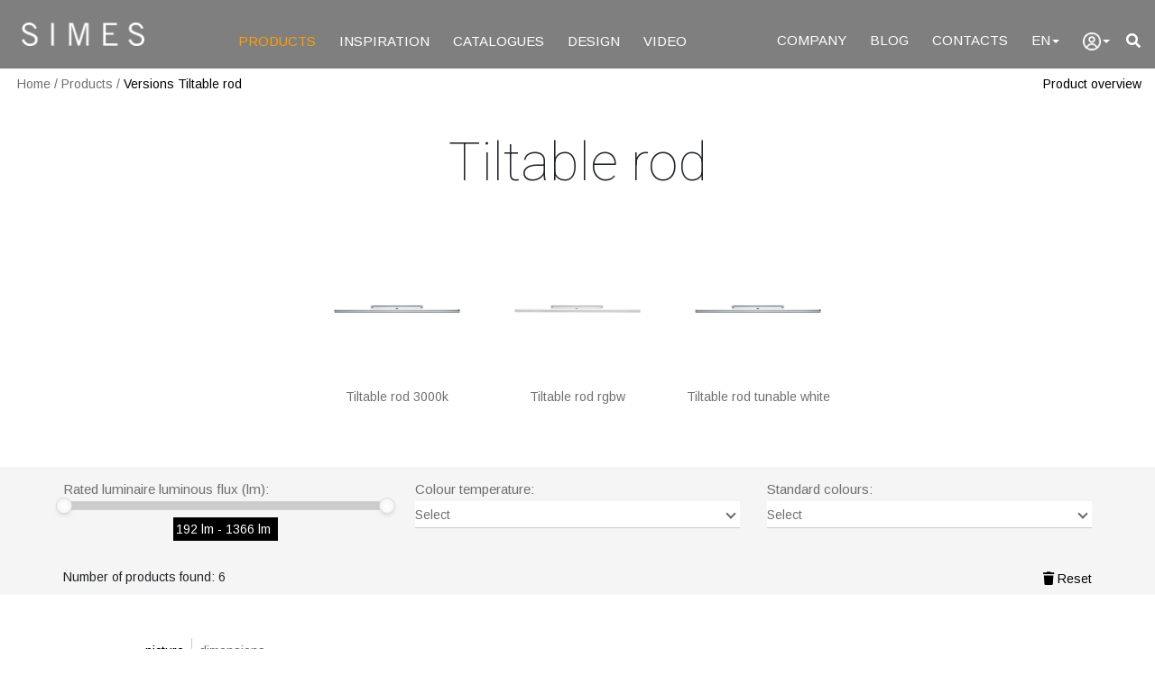

--- FILE ---
content_type: text/html; charset=UTF-8
request_url: https://www.simes.it/en/versions/187/tiltable-rod-2m
body_size: 17576
content:
<!doctype html>
<html lang="en">
    <head>
        <meta charset="utf-8">
        <meta name="viewport" content="width=device-width, initial-scale=1, shrink-to-fit=no">
        <title>Versions TILTABLE ROD|Simes S.p.A.</title>
            <meta name="description" content="description for version list page metere il testo in più">
<meta name="keywords" content="mettere le keyword in più? keywords, for, list, versions,outdoor lighting, outdoor lighting, Simes">
<meta name="author" content="Simes SpA">
<!-- Open Graph / Facebook -->
<meta property="og:url" content="https://www.simes.it/en/versions/187/tiltable-rod-2m">
<meta property="og:type" content="website">
<meta property="og:title" content="Versions TILTABLE ROD">
<meta property="og:description" content="description for version list page metere il testo in più">
<meta property="og:image" content="https://www.simes.it/asset/images/card/white/Barra_orientabile.jpg">
<!-- Twitter -->
<meta property="twitter:url" content="https://www.simes.it/en/versions/187/tiltable-rod-2m">
<meta property="twitter:title" content="Versions TILTABLE ROD">
<meta property="twitter:description" content="description for version list page metere il testo in più">
<meta property="twitter:card" content="summary_large_image">
<meta property="twitter:image" content="https://www.simes.it/asset/images/card/white/Barra_orientabile.jpg">

                        <link rel="preconnect" href="https://fonts.gstatic.com">
            <link rel="stylesheet" href="https://cdn.jsdelivr.net/npm/bootstrap@4.6.0/dist/css/bootstrap.min.css" integrity="sha384-B0vP5xmATw1+K9KRQjQERJvTumQW0nPEzvF6L/Z6nronJ3oUOFUFpCjEUQouq2+l" crossorigin="anonymous">
            <!--<link rel="stylesheet" href="https://use.fontawesome.com/releases/v5.0.13/css/all.css" integrity="sha384-DNOHZ68U8hZfKXOrtjWvjxusGo9WQnrNx2sqG0tfsghAvtVlRW3tvkXWZh58N9jp" crossorigin="anonymous">-->
            <link rel="stylesheet" href="/asset/vendor-full-documentation/fontawesome-free-5.15.4-web/css/all.css">
            <link rel="stylesheet" href="/asset/css/main.min.css?v=1.17">
        
    <link rel="stylesheet" href="/asset/vendor/noUiSlider/nouislider.min.css">
    <link rel="stylesheet" href="/asset/css/versioni.min.css?v=1.17">
    <link rel="stylesheet" href="/asset/vendor/slim-select/slimselect.min.css">
    <link rel="stylesheet" href="/asset/vendor/slick/slick.css">
    <link rel="stylesheet" href="/asset/vendor/slick/slick-theme-custom.min.css">
                    <!-- BEGIN Usercentrics related code -->
    <link rel="preconnect" href="//privacy-proxy.usercentrics.eu">
    <link rel="preload" href="//privacy-proxy.usercentrics.eu/latest/uc-block.bundle.js" as="script">
    <script id="usercentrics-cmp" src="https://web.cmp.usercentrics.eu/ui/loader.js" data-settings-id="XxVgMFtA-7Bnpf" async></script>
    <script type="application/javascript" src="https://privacy-proxy.usercentrics.eu/latest/uc-block.bundle.js"></script>
    <script>
        // (optional) additional configs for the Smart Data Protector
        uc.reloadOnOptIn('BJ59EidsWQ'); // reload page on Google Tag Manager opt-in
        uc.reloadOnOptOut('BJ59EidsWQ'); // reload page on Google Tag Manager opt-out
        uc.reloadOnOptIn('ko1w5PpFl'); // reload page on Facebook Pixel opt-in
        uc.reloadOnOptOut('ko1w5PpFl'); // reload page on Facebook Pixel opt-out
        uc.reloadOnOptIn('ry0QcNodoWQ'); // reload page on HubSpot opt-in
        uc.reloadOnOptOut('ry0QcNodoWQ'); // reload page on HubSpot opt-out
    </script>
    <!-- END Usercentrics related code -->



        <!-- codici di tracciamento di analitycs -->
<!-- Google tag (gtag.js) -->
<script async src="https://www.googletagmanager.com/gtag/js?id=G-41EFRLLDXK"></script>
<script type="text/plain" data-usercentrics="Google Tag Manager">
    window.dataLayer = window.dataLayer || [];
    function gtag(){dataLayer.push(arguments);}
    gtag('js', new Date());

    gtag('config', 'G-41EFRLLDXK');
</script>
                        <!--<script defer src="https://code.jquery.com/jquery-3.5.1.slim.min.js" integrity="sha384-DfXdz2htPH0lsSSs5nCTpuj/zy4C+OGpamoFVy38MVBnE+IbbVYUew+OrCXaRkfj" crossorigin="anonymous"></script>-->
            <!--<script   src="https://code.jquery.com/jquery-3.6.0.min.js"   integrity="sha256-/xUj+3OJU5yExlq6GSYGSHk7tPXikynS7ogEvDej/m4="   crossorigin="anonymous"></script>-->
            <script defer src="https://ajax.googleapis.com/ajax/libs/jquery/3.6.0/jquery.min.js"></script>
            <script defer src="https://cdn.jsdelivr.net/npm/popper.js@1.16.1/dist/umd/popper.min.js" integrity="sha384-9/reFTGAW83EW2RDu2S0VKaIzap3H66lZH81PoYlFhbGU+6BZp6G7niu735Sk7lN" crossorigin="anonymous"></script>
            <script defer src="https://cdn.jsdelivr.net/npm/bootstrap@4.6.0/dist/js/bootstrap.min.js" integrity="sha384-+YQ4JLhjyBLPDQt//I+STsc9iw4uQqACwlvpslubQzn4u2UU2UFM80nGisd026JF" crossorigin="anonymous"></script>
            <script defer src="/asset/vendor/autocomplete/jquery.autocomplete.min.js"></script>
            <!--<script src="https://oss.maxcdn.com/html5shiv/3.7.3/html5shiv.min.js"></script>-->
        
    <script defer src="/asset/vendor/slim-select/slimselect-modified.min.js"></script>
    <script defer src="/asset/vendor/slick/slick.min.js"></script>
    <script defer src="/asset/vendor/noUiSlider/nouislider.min.js"></script>
            <!-- codici di tracciamento di facebook -->
    <!-- Meta Pixel Code -->
    <script>
        !function(f,b,e,v,n,t,s)
        {if(f.fbq)return;n=f.fbq=function(){n.callMethod?
            n.callMethod.apply(n,arguments):n.queue.push(arguments)};
            if(!f._fbq)f._fbq=n;n.push=n;n.loaded=!0;n.version='2.0';
            n.queue=[];t=b.createElement(e);t.async=!0;
            t.src=v;s=b.getElementsByTagName(e)[0];
            s.parentNode.insertBefore(t,s)}(window, document,'script',
            'https://connect.facebook.net/en_US/fbevents.js');
        fbq('init', '108864159679207');
        fbq('track', 'PageView');
    </script>
    <noscript><img height="1" width="1" style="display:none"
                   src="https://www.facebook.com/tr?id=108864159679207&ev=PageView&noscript=1"
        /></noscript>
    <!-- End Meta Pixel Code -->
    </head>
    <body>
            <div id="loading" class="loading-spinner-panel text-center simes-hide">
    <div class="spinner-border" id="spinner" role="status">
        <span class="sr-only">Loading...</span>
    </div>
</div>
        <header class="fixed-top">
<nav class="navbar navbar-expand-xl navbar-dark position-relative "><!--navbar-expand-lg -->
    <a class="navbar-brand logo simes-lg-logo-hidden" href="/en"><img src="/asset/images/logo.png" decoding="async" loading="lazy" alt="logo Simes S.p.A."></a>


    <!--<div class="d-flex order-lg-1 ml-auto pr-2">
        <a href="#" class=""><i class="fas fa-search" style="color: white;"></i></a>
    </div>-->

    <div class="ml-auto pr-2 simes-pt-3-responsive order-xl-1">
        <a href="/en/search/full/" class="font-small font-link simes-sm-visible float-left mr-3" aria-label="full search"><i class="fa fa-2x fa-filter text-warning"></i></a>
        <a href="#search" data-toggle="search-form" aria-label="search"><i class="fas fa-search" style="color: white;"></i></a>
    </div>

    <div class="simes-hidden-logo" style="position: absolute;top: 50%;left: 50%;transform: translate(-50%, -50%);-webkit-transform: translate(-50%,-50%);-ms-transform: translate(-50%,-50%);">
        <a class="logo-center" href="/en"><img src="/asset/images/logo.png" decoding="async" loading="lazy" alt="logo Simes S.p.A."></a>
    </div>

    <button class="navbar-toggler" type="button" data-toggle="collapse" data-target="#navbarNav" aria-controls="navbarNav" aria-expanded="false" aria-label="Toggle navigation">
        <!--<span class="navbar-toggler-icon"></span>-->
        <span></span>
        <span></span>
        <span></span>
    </button>

    <div class="collapse navbar-collapse simes-black-background-responsive" id="navbarNav">

        <ul class="navbar-nav mr-auto pt-3">
            <li>
                <a id="menu-1" aria-label="PRODUCTS" class="nav-link font-link nav-space" href="/en/products" style="color:#FF9D00 !important;">PRODUCTS</a>
            </li>
            <li>
                <a id="menu-2" aria-label="INSPIRATION" class="nav-link font-link nav-space"  href="/en/inspiration/">INSPIRATION</a>
            </li>
            <li>
                <a id="menu-3" aria-label="CATALOGUES" class="nav-link font-link nav-space"  href="/en/catalogues/">CATALOGUES</a>
            </li>
            <li id="menu-4" class="simes-sm-hidden">
                <a aria-label="DESIGN" class="nav-link font-link nav-space"  href="/en/download/">DESIGN</a>
            </li>
            <li id="menu-7">
                <a aria-label="VIDEO" class="nav-link font-link nav-space"  href="/en/video/">VIDEO</a>
            </li>
        </ul>
        <!-- logo in centro -->
        <!--<ul class="navbar-nav m-auto pt-3 simes-hidden-logo">
            <li><a class="logo-center" href="/it"><img src="/asset/images/logo.png" decoding="async" loading="lazy"></a></li>
        </ul>-->
        <!-- logo in centro -->
        <ul class="navbar-nav ml-auto pt-3">
            <li>
                <a id="menu-5" aria-label="Company" class="nav-link font-link nav-space"  href="/en/company/">COMPANY</a>
            </li>
            <li>
                <a aria-label="Blog" class="nav-link font-link nav-space" href="https://blog.simes.it/en" target="_blank">BLOG</a>
            </li>
            <li>
                <a id="menu-6" aria-label="Contacts" class="nav-link font-link nav-space"  href="/en/contacts/">CONTACTS</a>
            </li>
            <li class="dropdown d-none d-xl-block">
                <a class="nav-link font-link nav-space" href="#" data-toggle="dropdown" aria-label="Language">EN<span class="caret"></span></a>
                <ul class="dropdown-menu language">
                    <li><a href="javascript:void(0);" onclick="changeLng('it');" aria-label="Italiano">Italiano</a></li>
                    <li><a href="javascript:void(0);" onclick="changeLng('en');" aria-label="English">English</a></li>
                    <li><a href="javascript:void(0);" onclick="changeLng('fr');" aria-label="Français">Français</a></li>
                    <li><a href="javascript:void(0);" onclick="changeLng('de');" aria-label="Deutsch">Deutsch</a></li>
                    <li><a href="javascript:void(0);" onclick="changeLng('it');" aria-label="Español">Español</a></li>
                    <!--<li><a href="https://www.simes.it/pt">Português</a></li>
                    <li><a href="https://www.simes.it/nl">Nederlands</a></li>
                    <li><a href="https://www.simes.it/ru">Pусский</a></li>-->
                </ul>
            </li>
                        <!-- login -->
            <li class="dropdown">
            <a class="nav-link font-link nav-space" href="#" data-toggle="dropdown" aria-label="user"><img src="/asset/images/user-50.gif" class="login-img-out" alt="user"><span class="caret"></span></a>
        <ul class="dropdown-menu dropdown-login language" >
            <li><a href="/login">Login</a></li>
        </ul>
    </li>
            <!-- login -->
                        <ul class="sub-m">
                <li><h6 class="b-space text-muted">LANGUAGE</h6></li>
                <li>
                    <a href="javascript:void(0);" onclick="changeLng('it');" aria-label="Italiano">IT</a>|<a href="javascript:void(0);" onclick="changeLng('en');" aria-label="English">EN</a>|<a href="javascript:void(0);" onclick="changeLng('fr');" aria-label="Français">FR</a>|<a href="javascript:void(0);" onclick="changeLng('de');" aria-label="Deutsch">DE</a>|<a href="javascript:void(0);" onclick="changeLng('it');" aria-label="Español">ES</a>
                </li>
            </ul>
        </ul>

    </div>

    <!-- searchbar -->
    <div class="search-form-wrapper ">

        <div style="padding-left:1rem !important;">
            <!--<form class="search-form" id="" action="">-->
            <div class="text-right simes-sm-hidden"><a href="/en/search/full/" class="font-small font-link text-warning" aria-label="Advanced search"><i class="fa fa-filter text-warning"></i> Advanced search</a></div>
            <div class="row no-gutters mt-3 align-items-center ">
                <div class="col-auto">
                    <button class="btn text-white rounded-0" style="border-width: 0 0 1px; border-color: #FFFFFF; padding: .475rem .75rem .275rem 0;"  type="button" id="buttonSearch" aria-label="search">
                        <i class="fas fa-search"></i>
                    </button>
                </div>
                <div class="col">
                    <input class="form-control rounded-0 text-white" style="outline: 0; border-width: 0 0 1px; border-color: #FFFFFF; background: transparent; line-height: 1.25; padding-top: 12px; padding-bottom: 12px; padding-left: 0;" type="search" placeholder="Enter code / product name (min 3 characters)" id="search">
                </div>
            </div>
            <!--</form>-->
        </div>
        <!-- count search result -->
        <div class="text-md-right text-white search-result font-small simes-md-pl-search"></div>

    </div>
    <!-- searchbar -->

</nav>
    <!-- briccioline -->
        <div class="container-fluid simes-dove-sono-height" id="dove-sono">
        <div class="simes-dove-sono pl-1">
            <div class="d-flex justify-content-between">
                <div class="briccioline">
                    <a href="/" aria-label="Home">Home</a><span class="divisore"> / </span>
                                                                    <a href="/en/products/typology" aria-label="Products">Products</a><span class="divisore"> / </span>
                                                                <a class="briccioline-active" href="/en/versions/187/tiltable-rod-2m" aria-label="Versions Tiltable rod">Versions Tiltable rod</a>
                    <!-- innietto dinamicamente altre briccioline -->
                    <span class="simes-hide" id="bd-container"><span class="divisore font-black"> / </span><span class="briccioline-active" id="bd-text"></span></span>
                </div>
                                <div>
                    <a href="/en/overview/187/tiltable-rod" class="briccioline-torna font-black" aria-label="Product overview">Product overview</a>
                </div>
                            </div>
        </div>
    </div>
    </header>
<script type="text/javascript">
    function changeLng(newLanguage) {
        var currenLng = 'en';
        var currentUrl = window.location.href;

        var url = currentUrl.replace("/"+currenLng+"/", "/"+newLanguage+"/");

        //se sono uguali, qualcosa non mando alla home nella limgua nuova
        if (currentUrl === url) {
            window.location = 'https://www.simes.it/'+newLanguage;
        }

        window.location = url;
    }
</script>
<main>
    <!-- compenso la barra fissa -->
    <!-- extra room -->
<div class="simes-top-navigazione"></div>

    <!-- titolo pagina -->
    <div class="container simes-top-50 simes-bottom-50">
        <div class="text-center">
            <h1 class="font-big ">Tiltable rod</h1>
        </div>
    </div>
    <!-- titolo pagina -->

    <!-- start menu versioni -->
    <div class="container-fluid p-0 m-0 simes-sm-hidden">
        <div class="text-md-center">
            <div class="simes-margin-auto versioni-menu-container menu-container-height">
                <div class="menu-menu-items d-flex justify-content-center align-items-baseline">

                    
                        <div class="text-center menu-item menu-item-width">
                            <a href= "#1133" class="font-small font-black simes-link" onclick="goToModel('1133')" aria-label="TILTABLE ROD 3000K">
                                <div class="position-relative">
                                    <div id="range-model-1133" class="range-model-filtered simes-hide" style="position: absolute;top: 0;right: 0;bottom: 0;left: 0;margin-right:2px;margin-left:2px;border: solid 1px;z-index: 2;"></div>
                                    <img src="/asset/images/versioni/small/barraorientabile13_1m.jpg" class="menu-menu-img d-inline-block menu-border-bottom" alt="TILTABLE ROD 3000K">
                                </div>
                                <div class="menu-max-width"><div>Tiltable rod 3000k</div></div>
                            </a>
                        </div>

                    
                        <div class="text-center menu-item menu-item-width">
                            <a href= "#1134" class="font-small font-black simes-link" onclick="goToModel('1134')" aria-label="TILTABLE ROD RGBW">
                                <div class="position-relative">
                                    <div id="range-model-1134" class="range-model-filtered simes-hide" style="position: absolute;top: 0;right: 0;bottom: 0;left: 0;margin-right:2px;margin-left:2px;border: solid 1px;z-index: 2;"></div>
                                    <img src="/asset/images/versioni/small/barraorientabile01_1m.jpg" class="menu-menu-img d-inline-block menu-border-bottom" alt="TILTABLE ROD RGBW">
                                </div>
                                <div class="menu-max-width"><div>Tiltable rod rgbw</div></div>
                            </a>
                        </div>

                    
                        <div class="text-center menu-item menu-item-width">
                            <a href= "#1135" class="font-small font-black simes-link" onclick="goToModel('1135')" aria-label="TILTABLE ROD TUNABLE WHITE">
                                <div class="position-relative">
                                    <div id="range-model-1135" class="range-model-filtered simes-hide" style="position: absolute;top: 0;right: 0;bottom: 0;left: 0;margin-right:2px;margin-left:2px;border: solid 1px;z-index: 2;"></div>
                                    <img src="/asset/images/versioni/small/barraorientabile13_1m.jpg" class="menu-menu-img d-inline-block menu-border-bottom" alt="TILTABLE ROD TUNABLE WHITE">
                                </div>
                                <div class="menu-max-width"><div>Tiltable rod tunable white</div></div>
                            </a>
                        </div>

                    
                </div>
                <!-- navigation -->
                <button class="tipologia-paddle menu-paddle-height tipologia-paddle-left tipologia-paddle-background simes-hide" aria-hidden="true" onclick="slideMenu('-');"></button>
                <button class="tipologia-paddle menu-paddle-height tipologia-paddle-right tipologia-paddle-background simes-hide" aria-hidden="true" onclick="slideMenu('+');"></button>
            </div>
        </div>
    </div>
    <!-- end menu versioni -->

    <!-- start filtri -->
    <div class="container-fluid filter-background pt-md-3 mb-md-5">
        <div class="container no-margin simes-margin-auto">
            <!--filter button-->
            <div class="pt-2 pb-2 text-center d-block d-sm-none">
                <button type="button" class="btn btn-black-background w-75" onclick="showModalFilter();" aria-label="Filter">
                    <span id="active_filter"></span><i class="fa fa-filter"></i> Filters
                </button>
            </div>
            <!--filter panel-->
            <div id="filter-panel" class="d-none d-sm-block">
                <!--close-->
                <div class="d-block d-sm-none p-2">
                    <div class="float-left filter-title">Filters</div>
                    <a href="#" class="text-right close-link float-right" onclick="showModalFilter();" aria-label="Close"><span aria-hidden="true">&times;</span></a>
                    <div class="clearfix"></div>
                </div>
                <!--value-->
                <div class="p-2 p-sm-0">
                    <!--inizio tabella-->
                    <div class="row">
                        <!-- Flusso  -->
                                                                        <div class="col-md-4 col-sm-12 pb-2">
                            <div class="font-normal font-light-grey pb-1">Rated luminaire luminous flux (lm): </div>
                            <div class="range-slider-dimension" id="FlussoReale"></div>
                            <div class="pt-2 text-center position-relative">
                                <div class="black-background d-inline-block m-auto" style="padding: 3px;">
                                    <span class="font-small font-white" id="range-value" style="padding-right: 5px;">192 lm - 1366 lm</span>
                                    <span id="x-flusso" class="font-white cursor-pointer simes-hide" style="font-size: .8em; font-weight: 400; padding: 3px;" onclick="deselectFlussoSlider(FlussoReale);">X</span>
                                </div>
                            </div>
                        </div>
                                                <!-- Temperatura -->
                                                                        <div class="col-md-4 col-sm-12 pb-2">
                            <div class="font-normal font-light-grey pb-1">Colour temperature: </div>
                                <select id="TemperaturaColore" class="w-100 font-small filter-select" data-type="single">
                                    <option data-placeholder="true"></option>
                                                                                                                    <option value="3000K">3000K</option>
                                                                                                                    <option value="RGBW W=2700">RGBW W=2700</option>
                                                                                                                    <option value="TUNABLE WHITE 2700K-4000">TUNABLE WHITE 2700K-4000</option>
                                                                    </select>
                        </div>
                                                <!-- Alimentazione -->
                                                                        <!-- Dimmerazione -->
                                                                                                                        <div class="col-md-4 col-sm-12 pb-2">
                            <div class="font-normal font-light-grey pb-1">Standard colours: </div>
                            <select id="ColoriStandard" class="w-100 font-small filter-select" data-type="single">
                                <option data-placeholder="true"></option>
                                                                    <option value=".01">.01 White</option>
                                                                    <option value=".13">.13 Anodized Aluminium</option>
                                                            </select>
                        </div>
                                            </div>
                    <!--fine tabella-->
                    <div class="row simes-sm-hidden pt-4 pb-2">
                        <div class="col-6">
                            <div id="filter-count" class="font-small">Number of products found:  6</div>
                        </div>
                        <div class="col-6 text-right align-items-center">
                            <a href="javascript:void(0);" class="font-small font-black simes-link-no-uderline" onclick="prepareReset();" aria-label="Reset"><i class="fas fa-trash"></i> Reset</a>
                        </div>
                    </div>

                    <div class="pt-2 pb-2 text-center d-block d-sm-none">
                        <div class="d-flex justify-content-center">
                            <button type="button" class="btn btn-border-black font-black w-100 ml-3 mr-1" onclick="resetFilter();" aria-label="Reset"><i class="fas fa-trash"></i> Reset</button>
                            <button type="button" class="btn btn-black-background ml-4 w-100 ml-1 mr-3" onclick="confirmFilter();" aria-label="View">View</button>
                        </div>
                    </div>
                </div>
            </div>
        </div>
    </div>
    <!-- end filtri -->

    <!-- start version -->
    <div class="container simes-top-responsive position-relative" id="data">
        
    
                            <div class="row simes-invert-row-direction simes-bottom-15 version-container" id="model-1133">

                <div class="col-md-3 position-relative  no-margin">
                    <div class="text-center pb-4">
                        <div id="immagine-2498" class="float-left w-50 pt-1 pb-1 pr-2 text-right card-text-border"><a href="javascript:;" onclick="swapImage(2498,'/asset/images/versioni/small/barraorientabile13_1m.jpg');" class="font-small font-black">picture</a></div>
                        <div id="disegno-2498" class="float-left w-50 pt-1 pb-1 pl-2 text-left"><a href="javascript:;" onclick="swapImage(2498,'/asset/images/dxf/small/dim2250.gif');" class="font-small font-light-grey">dimensions</a></div>
                    </div>
                    <div class="border simes-square-col">
                        <img src="/asset/images/versioni/small/barraorientabile13_1m.jpg" class="img-fluid" id="img-version-2498" alt="TILTABLE ROD 3000K">
                    </div>
                    <!--<div class="text-center p-3 position-absolute w-100 card-top" style="margin-left: -15px !important;">-->

                </div>
                <div class="col-md-8 pl-md-5 pl-2 align-self-center pl-0">
                    <div class="font-medium">TILTABLE ROD 3000K</div>
                                                        </div>
            </div>
            <!-- codici -->
            <div class="simes-table-responsive code-container" style="margin-bottom: 50px;">
                <table class="table table-striped text-nowrap table-hover">
                    <thead>
                    <tr class="font-normal font-light-grey">
                        <th scope="col">Code</th>
                        <th scope="col" class="pl-0">Beam</th>
                        <th scope="col">Optic</th>
                        <th scope="col">Power</th>
                        <th scope="col">Rated luminaire luminous flux</th>
                        <th scope="col">Light source type</th>
                        <th scope="col">Power supply</th>
                        <th scope="col">Dimming type</th>
                        <th scope="col">Colour standard</th>
                    </tr>
                    </thead>
                    <tbody>
                    
                        <tr class="font-normal cursor-pointer" onclick="window.location.href = '/en/code/S.2250W-tiltable-rod-3000k'">
                            <td class="font-weight-bold">S.2250W</td>
                            <td class="no-margin"><img src="/asset/images/fotometrie/fasci-small/eff_S2250T.gif" style="width: 60px; height: 60px;"></td>
                            <td>111°</td>
                            <td>9.9W</td>
                            <td>683lm</td>
                            <td>LED 3000K CRI 90</td>
                            <td class="text-wrap">24Vdc</td>
                            <td class="text-wrap">PWM</td>
                            <td><span class="d-inline-block colore-quadrato font-small simes-color-text-01 simes-color-square-01">.01</span><span class="d-inline-block colore-quadrato font-small simes-color-text-13 simes-color-square-13">.13</span> <span class="font-black" style="padding: 5px;" data-toggle="tooltip" title="<div class='pb-2'><span class='d-inline-block colore-quadrato font-small simes-color-text-01 simes-color-square-01'>.01</span><span class='pl-2 font-black'>colors.01</span></div><div class='pb-2'><span class='d-inline-block colore-quadrato font-small simes-color-text-13 simes-color-square-13'>.13</span><span class='pl-2 font-black'>colors.13</span></div>"><i class="fas fa-info-circle"></i></span>
                            </td>
                        </tr>
                                        </tbody>
                </table>
                                                    <!-- colori su richiesta -->
                    <div class="font-normal pb-2">Colours on request with surchage: <span class="d-inline-block colore-quadrato font-small simes-color-text-07 simes-color-square-07">.07</span><span class="d-inline-block colore-quadrato font-small simes-color-text-09 simes-color-square-09">.09</span><span class="d-inline-block colore-quadrato font-small simes-color-text-14 simes-color-square-14">.14</span><span class="d-inline-block colore-quadrato font-small simes-color-text-20 simes-color-square-20">.20</span><span class="d-inline-block colore-quadrato font-small simes-color-text-24 simes-color-square-24">.24</span><span class="font-black" style="padding: 5px;" data-toggle="tooltip" title="        <div class='pb-2'><span class='d-inline-block colore-quadrato font-small simes-color-text-07 simes-color-square-07'>.07</span><span class='pl-2 font-black'>Dark Green</span></div>
        <div class='pb-2'><span class='d-inline-block colore-quadrato font-small simes-color-text-09 simes-color-square-09'>.09</span><span class='pl-2 font-black'>Black</span></div>
        <div class='pb-2'><span class='d-inline-block colore-quadrato font-small simes-color-text-14 simes-color-square-14'>.14</span><span class='pl-2 font-black'>Aluminium Grey</span></div>
        <div class='pb-2'><span class='d-inline-block colore-quadrato font-small simes-color-text-20 simes-color-square-20'>.20</span><span class='pl-2 font-black'>Burnished Bronze</span></div>
        <div class='pb-2'><span class='d-inline-block colore-quadrato font-small simes-color-text-24 simes-color-square-24'>.24</span><span class='pl-2 font-black'>Anthracite Grey</span></div>
"><i class="fas fa-info-circle"></i></span></div>
                                            </div>
            <!-- codici -->
                
    
                            <div class="row simes-invert-row-direction simes-bottom-15 version-container" id="model-1133">

                <div class="col-md-3 position-relative  no-margin">
                    <div class="text-center pb-4">
                        <div id="immagine-2499" class="float-left w-50 pt-1 pb-1 pr-2 text-right card-text-border"><a href="javascript:;" onclick="swapImage(2499,'/asset/images/versioni/small/barraorientabile13_2m.jpg');" class="font-small font-black">picture</a></div>
                        <div id="disegno-2499" class="float-left w-50 pt-1 pb-1 pl-2 text-left"><a href="javascript:;" onclick="swapImage(2499,'/asset/images/dxf/small/dim2260.gif');" class="font-small font-light-grey">dimensions</a></div>
                    </div>
                    <div class="border simes-square-col">
                        <img src="/asset/images/versioni/small/barraorientabile13_2m.jpg" class="img-fluid" id="img-version-2499" alt="TILTABLE ROD 3000K">
                    </div>
                    <!--<div class="text-center p-3 position-absolute w-100 card-top" style="margin-left: -15px !important;">-->

                </div>
                <div class="col-md-8 pl-md-5 pl-2 align-self-center pl-0">
                    <div class="font-medium">TILTABLE ROD 3000K</div>
                                                        </div>
            </div>
            <!-- codici -->
            <div class="simes-table-responsive code-container" style="margin-bottom: 50px;">
                <table class="table table-striped text-nowrap table-hover">
                    <thead>
                    <tr class="font-normal font-light-grey">
                        <th scope="col">Code</th>
                        <th scope="col" class="pl-0">Beam</th>
                        <th scope="col">Optic</th>
                        <th scope="col">Power</th>
                        <th scope="col">Rated luminaire luminous flux</th>
                        <th scope="col">Light source type</th>
                        <th scope="col">Power supply</th>
                        <th scope="col">Dimming type</th>
                        <th scope="col">Colour standard</th>
                    </tr>
                    </thead>
                    <tbody>
                    
                        <tr class="font-normal cursor-pointer" onclick="window.location.href = '/en/code/S.2260W-tiltable-rod-3000k'">
                            <td class="font-weight-bold">S.2260W</td>
                            <td class="no-margin"><img src="/asset/images/fotometrie/fasci-small/eff_S2250T.gif" style="width: 60px; height: 60px;"></td>
                            <td>111°</td>
                            <td>19.8W</td>
                            <td>1366lm</td>
                            <td>LED 3000K CRI 90</td>
                            <td class="text-wrap">24Vdc</td>
                            <td class="text-wrap">PWM</td>
                            <td><span class="d-inline-block colore-quadrato font-small simes-color-text-01 simes-color-square-01">.01</span><span class="d-inline-block colore-quadrato font-small simes-color-text-13 simes-color-square-13">.13</span> <span class="font-black" style="padding: 5px;" data-toggle="tooltip" title="<div class='pb-2'><span class='d-inline-block colore-quadrato font-small simes-color-text-01 simes-color-square-01'>.01</span><span class='pl-2 font-black'>colors.01</span></div><div class='pb-2'><span class='d-inline-block colore-quadrato font-small simes-color-text-13 simes-color-square-13'>.13</span><span class='pl-2 font-black'>colors.13</span></div>"><i class="fas fa-info-circle"></i></span>
                            </td>
                        </tr>
                                        </tbody>
                </table>
                                                    <!-- colori su richiesta -->
                    <div class="font-normal pb-2">Colours on request with surchage: <span class="d-inline-block colore-quadrato font-small simes-color-text-07 simes-color-square-07">.07</span><span class="d-inline-block colore-quadrato font-small simes-color-text-09 simes-color-square-09">.09</span><span class="d-inline-block colore-quadrato font-small simes-color-text-14 simes-color-square-14">.14</span><span class="d-inline-block colore-quadrato font-small simes-color-text-20 simes-color-square-20">.20</span><span class="d-inline-block colore-quadrato font-small simes-color-text-24 simes-color-square-24">.24</span><span class="font-black" style="padding: 5px;" data-toggle="tooltip" title="        <div class='pb-2'><span class='d-inline-block colore-quadrato font-small simes-color-text-07 simes-color-square-07'>.07</span><span class='pl-2 font-black'>Dark Green</span></div>
        <div class='pb-2'><span class='d-inline-block colore-quadrato font-small simes-color-text-09 simes-color-square-09'>.09</span><span class='pl-2 font-black'>Black</span></div>
        <div class='pb-2'><span class='d-inline-block colore-quadrato font-small simes-color-text-14 simes-color-square-14'>.14</span><span class='pl-2 font-black'>Aluminium Grey</span></div>
        <div class='pb-2'><span class='d-inline-block colore-quadrato font-small simes-color-text-20 simes-color-square-20'>.20</span><span class='pl-2 font-black'>Burnished Bronze</span></div>
        <div class='pb-2'><span class='d-inline-block colore-quadrato font-small simes-color-text-24 simes-color-square-24'>.24</span><span class='pl-2 font-black'>Anthracite Grey</span></div>
"><i class="fas fa-info-circle"></i></span></div>
                                            </div>
            <!-- codici -->
                
    

    
                            <div class="row simes-invert-row-direction simes-bottom-15 version-container" id="model-1134">

                <div class="col-md-3 position-relative  no-margin">
                    <div class="text-center pb-4">
                        <div id="immagine-2500" class="float-left w-50 pt-1 pb-1 pr-2 text-right card-text-border"><a href="javascript:;" onclick="swapImage(2500,'/asset/images/versioni/small/barraorientabile01_1m.jpg');" class="font-small font-black">picture</a></div>
                        <div id="disegno-2500" class="float-left w-50 pt-1 pb-1 pl-2 text-left"><a href="javascript:;" onclick="swapImage(2500,'/asset/images/dxf/small/dim2250.gif');" class="font-small font-light-grey">dimensions</a></div>
                    </div>
                    <div class="border simes-square-col">
                        <img src="/asset/images/versioni/small/barraorientabile01_1m.jpg" class="img-fluid" id="img-version-2500" alt="TILTABLE ROD RGBW">
                    </div>
                    <!--<div class="text-center p-3 position-absolute w-100 card-top" style="margin-left: -15px !important;">-->

                </div>
                <div class="col-md-8 pl-md-5 pl-2 align-self-center pl-0">
                    <div class="font-medium">TILTABLE ROD RGBW</div>
                                                        </div>
            </div>
            <!-- codici -->
            <div class="simes-table-responsive code-container" style="margin-bottom: 50px;">
                <table class="table table-striped text-nowrap table-hover">
                    <thead>
                    <tr class="font-normal font-light-grey">
                        <th scope="col">Code</th>
                        <th scope="col" class="pl-0">Beam</th>
                        <th scope="col">Optic</th>
                        <th scope="col">Power</th>
                        <th scope="col">Rated luminaire luminous flux</th>
                        <th scope="col">Light source type</th>
                        <th scope="col">Power supply</th>
                        <th scope="col">Dimming type</th>
                        <th scope="col">Colour standard</th>
                    </tr>
                    </thead>
                    <tbody>
                    
                        <tr class="font-normal cursor-pointer" onclick="window.location.href = '/en/code/S.2251-tiltable-rod-rgbw'">
                            <td class="font-weight-bold">S.2251</td>
                            <td class="no-margin"><img src="/asset/images/fotometrie/fasci-small/eff_S2251.gif" style="width: 60px; height: 60px;"></td>
                            <td>111°</td>
                            <td>10.3W</td>
                            <td>192lm</td>
                            <td>LED RGBW W=2700 </td>
                            <td class="text-wrap">24Vdc</td>
                            <td class="text-wrap">PWM</td>
                            <td><span class="d-inline-block colore-quadrato font-small simes-color-text-01 simes-color-square-01">.01</span><span class="d-inline-block colore-quadrato font-small simes-color-text-13 simes-color-square-13">.13</span> <span class="font-black" style="padding: 5px;" data-toggle="tooltip" title="<div class='pb-2'><span class='d-inline-block colore-quadrato font-small simes-color-text-01 simes-color-square-01'>.01</span><span class='pl-2 font-black'>colors.01</span></div><div class='pb-2'><span class='d-inline-block colore-quadrato font-small simes-color-text-13 simes-color-square-13'>.13</span><span class='pl-2 font-black'>colors.13</span></div>"><i class="fas fa-info-circle"></i></span>
                            </td>
                        </tr>
                                        </tbody>
                </table>
                                                    <!-- colori su richiesta -->
                    <div class="font-normal pb-2">Colours on request with surchage: <span class="d-inline-block colore-quadrato font-small simes-color-text-07 simes-color-square-07">.07</span><span class="d-inline-block colore-quadrato font-small simes-color-text-09 simes-color-square-09">.09</span><span class="d-inline-block colore-quadrato font-small simes-color-text-14 simes-color-square-14">.14</span><span class="d-inline-block colore-quadrato font-small simes-color-text-20 simes-color-square-20">.20</span><span class="d-inline-block colore-quadrato font-small simes-color-text-24 simes-color-square-24">.24</span><span class="font-black" style="padding: 5px;" data-toggle="tooltip" title="        <div class='pb-2'><span class='d-inline-block colore-quadrato font-small simes-color-text-07 simes-color-square-07'>.07</span><span class='pl-2 font-black'>Dark Green</span></div>
        <div class='pb-2'><span class='d-inline-block colore-quadrato font-small simes-color-text-09 simes-color-square-09'>.09</span><span class='pl-2 font-black'>Black</span></div>
        <div class='pb-2'><span class='d-inline-block colore-quadrato font-small simes-color-text-14 simes-color-square-14'>.14</span><span class='pl-2 font-black'>Aluminium Grey</span></div>
        <div class='pb-2'><span class='d-inline-block colore-quadrato font-small simes-color-text-20 simes-color-square-20'>.20</span><span class='pl-2 font-black'>Burnished Bronze</span></div>
        <div class='pb-2'><span class='d-inline-block colore-quadrato font-small simes-color-text-24 simes-color-square-24'>.24</span><span class='pl-2 font-black'>Anthracite Grey</span></div>
"><i class="fas fa-info-circle"></i></span></div>
                                            </div>
            <!-- codici -->
                
    
                            <div class="row simes-invert-row-direction simes-bottom-15 version-container" id="model-1134">

                <div class="col-md-3 position-relative  no-margin">
                    <div class="text-center pb-4">
                        <div id="immagine-2501" class="float-left w-50 pt-1 pb-1 pr-2 text-right card-text-border"><a href="javascript:;" onclick="swapImage(2501,'/asset/images/versioni/small/barraorientabile13_2m.jpg');" class="font-small font-black">picture</a></div>
                        <div id="disegno-2501" class="float-left w-50 pt-1 pb-1 pl-2 text-left"><a href="javascript:;" onclick="swapImage(2501,'/asset/images/dxf/small/dim2260.gif');" class="font-small font-light-grey">dimensions</a></div>
                    </div>
                    <div class="border simes-square-col">
                        <img src="/asset/images/versioni/small/barraorientabile13_2m.jpg" class="img-fluid" id="img-version-2501" alt="TILTABLE ROD RGBW">
                    </div>
                    <!--<div class="text-center p-3 position-absolute w-100 card-top" style="margin-left: -15px !important;">-->

                </div>
                <div class="col-md-8 pl-md-5 pl-2 align-self-center pl-0">
                    <div class="font-medium">TILTABLE ROD RGBW</div>
                                                        </div>
            </div>
            <!-- codici -->
            <div class="simes-table-responsive code-container" style="margin-bottom: 50px;">
                <table class="table table-striped text-nowrap table-hover">
                    <thead>
                    <tr class="font-normal font-light-grey">
                        <th scope="col">Code</th>
                        <th scope="col" class="pl-0">Beam</th>
                        <th scope="col">Optic</th>
                        <th scope="col">Power</th>
                        <th scope="col">Rated luminaire luminous flux</th>
                        <th scope="col">Light source type</th>
                        <th scope="col">Power supply</th>
                        <th scope="col">Dimming type</th>
                        <th scope="col">Colour standard</th>
                    </tr>
                    </thead>
                    <tbody>
                    
                        <tr class="font-normal cursor-pointer" onclick="window.location.href = '/en/code/S.2261-tiltable-rod-rgbw'">
                            <td class="font-weight-bold">S.2261</td>
                            <td class="no-margin"><img src="/asset/images/fotometrie/fasci-small/eff_S2251.gif" style="width: 60px; height: 60px;"></td>
                            <td>111°</td>
                            <td>20.6W</td>
                            <td>384lm</td>
                            <td>LED RGBW W=2700 </td>
                            <td class="text-wrap">24Vdc</td>
                            <td class="text-wrap">PWM</td>
                            <td><span class="d-inline-block colore-quadrato font-small simes-color-text-01 simes-color-square-01">.01</span><span class="d-inline-block colore-quadrato font-small simes-color-text-13 simes-color-square-13">.13</span> <span class="font-black" style="padding: 5px;" data-toggle="tooltip" title="<div class='pb-2'><span class='d-inline-block colore-quadrato font-small simes-color-text-01 simes-color-square-01'>.01</span><span class='pl-2 font-black'>colors.01</span></div><div class='pb-2'><span class='d-inline-block colore-quadrato font-small simes-color-text-13 simes-color-square-13'>.13</span><span class='pl-2 font-black'>colors.13</span></div>"><i class="fas fa-info-circle"></i></span>
                            </td>
                        </tr>
                                        </tbody>
                </table>
                                                    <!-- colori su richiesta -->
                    <div class="font-normal pb-2">Colours on request with surchage: <span class="d-inline-block colore-quadrato font-small simes-color-text-07 simes-color-square-07">.07</span><span class="d-inline-block colore-quadrato font-small simes-color-text-09 simes-color-square-09">.09</span><span class="d-inline-block colore-quadrato font-small simes-color-text-14 simes-color-square-14">.14</span><span class="d-inline-block colore-quadrato font-small simes-color-text-20 simes-color-square-20">.20</span><span class="d-inline-block colore-quadrato font-small simes-color-text-24 simes-color-square-24">.24</span><span class="font-black" style="padding: 5px;" data-toggle="tooltip" title="        <div class='pb-2'><span class='d-inline-block colore-quadrato font-small simes-color-text-07 simes-color-square-07'>.07</span><span class='pl-2 font-black'>Dark Green</span></div>
        <div class='pb-2'><span class='d-inline-block colore-quadrato font-small simes-color-text-09 simes-color-square-09'>.09</span><span class='pl-2 font-black'>Black</span></div>
        <div class='pb-2'><span class='d-inline-block colore-quadrato font-small simes-color-text-14 simes-color-square-14'>.14</span><span class='pl-2 font-black'>Aluminium Grey</span></div>
        <div class='pb-2'><span class='d-inline-block colore-quadrato font-small simes-color-text-20 simes-color-square-20'>.20</span><span class='pl-2 font-black'>Burnished Bronze</span></div>
        <div class='pb-2'><span class='d-inline-block colore-quadrato font-small simes-color-text-24 simes-color-square-24'>.24</span><span class='pl-2 font-black'>Anthracite Grey</span></div>
"><i class="fas fa-info-circle"></i></span></div>
                                            </div>
            <!-- codici -->
                
    

    
                            <div class="row simes-invert-row-direction simes-bottom-15 version-container" id="model-1135">

                <div class="col-md-3 position-relative  no-margin">
                    <div class="text-center pb-4">
                        <div id="immagine-2502" class="float-left w-50 pt-1 pb-1 pr-2 text-right card-text-border"><a href="javascript:;" onclick="swapImage(2502,'/asset/images/versioni/small/barraorientabile13_1m.jpg');" class="font-small font-black">picture</a></div>
                        <div id="disegno-2502" class="float-left w-50 pt-1 pb-1 pl-2 text-left"><a href="javascript:;" onclick="swapImage(2502,'/asset/images/dxf/small/dim2250.gif');" class="font-small font-light-grey">dimensions</a></div>
                    </div>
                    <div class="border simes-square-col">
                        <img src="/asset/images/versioni/small/barraorientabile13_1m.jpg" class="img-fluid" id="img-version-2502" alt="TILTABLE ROD TUNABLE WHITE">
                    </div>
                    <!--<div class="text-center p-3 position-absolute w-100 card-top" style="margin-left: -15px !important;">-->

                </div>
                <div class="col-md-8 pl-md-5 pl-2 align-self-center pl-0">
                    <div class="font-medium">TILTABLE ROD TUNABLE WHITE</div>
                                                        </div>
            </div>
            <!-- codici -->
            <div class="simes-table-responsive code-container" style="margin-bottom: 50px;">
                <table class="table table-striped text-nowrap table-hover">
                    <thead>
                    <tr class="font-normal font-light-grey">
                        <th scope="col">Code</th>
                        <th scope="col" class="pl-0">Beam</th>
                        <th scope="col">Optic</th>
                        <th scope="col">Power</th>
                        <th scope="col">Rated luminaire luminous flux</th>
                        <th scope="col">Light source type</th>
                        <th scope="col">Power supply</th>
                        <th scope="col">Dimming type</th>
                        <th scope="col">Colour standard</th>
                    </tr>
                    </thead>
                    <tbody>
                    
                        <tr class="font-normal cursor-pointer" onclick="window.location.href = '/en/code/S.2250T-tiltable-rod-tunable-white'">
                            <td class="font-weight-bold">S.2250T</td>
                            <td class="no-margin"><img src="/asset/images/fotometrie/fasci-small/eff_S2250T.gif" style="width: 60px; height: 60px;"></td>
                            <td>111°</td>
                            <td>6.6W</td>
                            <td>410lm</td>
                            <td>LED TUNABLE WHITE 2700K-4000 CRI 80</td>
                            <td class="text-wrap">24Vdc</td>
                            <td class="text-wrap">PWM</td>
                            <td><span class="d-inline-block colore-quadrato font-small simes-color-text-01 simes-color-square-01">.01</span><span class="d-inline-block colore-quadrato font-small simes-color-text-13 simes-color-square-13">.13</span> <span class="font-black" style="padding: 5px;" data-toggle="tooltip" title="<div class='pb-2'><span class='d-inline-block colore-quadrato font-small simes-color-text-01 simes-color-square-01'>.01</span><span class='pl-2 font-black'>colors.01</span></div><div class='pb-2'><span class='d-inline-block colore-quadrato font-small simes-color-text-13 simes-color-square-13'>.13</span><span class='pl-2 font-black'>colors.13</span></div>"><i class="fas fa-info-circle"></i></span>
                            </td>
                        </tr>
                                        </tbody>
                </table>
                                                    <!-- colori su richiesta -->
                    <div class="font-normal pb-2">Colours on request with surchage: <span class="d-inline-block colore-quadrato font-small simes-color-text-07 simes-color-square-07">.07</span><span class="d-inline-block colore-quadrato font-small simes-color-text-09 simes-color-square-09">.09</span><span class="d-inline-block colore-quadrato font-small simes-color-text-14 simes-color-square-14">.14</span><span class="d-inline-block colore-quadrato font-small simes-color-text-20 simes-color-square-20">.20</span><span class="d-inline-block colore-quadrato font-small simes-color-text-24 simes-color-square-24">.24</span><span class="font-black" style="padding: 5px;" data-toggle="tooltip" title="        <div class='pb-2'><span class='d-inline-block colore-quadrato font-small simes-color-text-07 simes-color-square-07'>.07</span><span class='pl-2 font-black'>Dark Green</span></div>
        <div class='pb-2'><span class='d-inline-block colore-quadrato font-small simes-color-text-09 simes-color-square-09'>.09</span><span class='pl-2 font-black'>Black</span></div>
        <div class='pb-2'><span class='d-inline-block colore-quadrato font-small simes-color-text-14 simes-color-square-14'>.14</span><span class='pl-2 font-black'>Aluminium Grey</span></div>
        <div class='pb-2'><span class='d-inline-block colore-quadrato font-small simes-color-text-20 simes-color-square-20'>.20</span><span class='pl-2 font-black'>Burnished Bronze</span></div>
        <div class='pb-2'><span class='d-inline-block colore-quadrato font-small simes-color-text-24 simes-color-square-24'>.24</span><span class='pl-2 font-black'>Anthracite Grey</span></div>
"><i class="fas fa-info-circle"></i></span></div>
                                            </div>
            <!-- codici -->
                
    
                            <div class="row simes-invert-row-direction simes-bottom-15 version-container" id="model-1135">

                <div class="col-md-3 position-relative  no-margin">
                    <div class="text-center pb-4">
                        <div id="immagine-2503" class="float-left w-50 pt-1 pb-1 pr-2 text-right card-text-border"><a href="javascript:;" onclick="swapImage(2503,'/asset/images/versioni/small/barraorientabile13_2m.jpg');" class="font-small font-black">picture</a></div>
                        <div id="disegno-2503" class="float-left w-50 pt-1 pb-1 pl-2 text-left"><a href="javascript:;" onclick="swapImage(2503,'/asset/images/dxf/small/dim2260.gif');" class="font-small font-light-grey">dimensions</a></div>
                    </div>
                    <div class="border simes-square-col">
                        <img src="/asset/images/versioni/small/barraorientabile13_2m.jpg" class="img-fluid" id="img-version-2503" alt="TILTABLE ROD TUNABLE WHITE">
                    </div>
                    <!--<div class="text-center p-3 position-absolute w-100 card-top" style="margin-left: -15px !important;">-->

                </div>
                <div class="col-md-8 pl-md-5 pl-2 align-self-center pl-0">
                    <div class="font-medium">TILTABLE ROD TUNABLE WHITE</div>
                                                        </div>
            </div>
            <!-- codici -->
            <div class="simes-table-responsive code-container" style="margin-bottom: 50px;">
                <table class="table table-striped text-nowrap table-hover">
                    <thead>
                    <tr class="font-normal font-light-grey">
                        <th scope="col">Code</th>
                        <th scope="col" class="pl-0">Beam</th>
                        <th scope="col">Optic</th>
                        <th scope="col">Power</th>
                        <th scope="col">Rated luminaire luminous flux</th>
                        <th scope="col">Light source type</th>
                        <th scope="col">Power supply</th>
                        <th scope="col">Dimming type</th>
                        <th scope="col">Colour standard</th>
                    </tr>
                    </thead>
                    <tbody>
                    
                        <tr class="font-normal cursor-pointer" onclick="window.location.href = '/en/code/S.2260T-tiltable-rod-tunable-white'">
                            <td class="font-weight-bold">S.2260T</td>
                            <td class="no-margin"><img src="/asset/images/fotometrie/fasci-small/eff_S2250T.gif" style="width: 60px; height: 60px;"></td>
                            <td>111°</td>
                            <td>13.2W</td>
                            <td>820lm</td>
                            <td>LED TUNABLE WHITE 2700K-4000 CRI 80</td>
                            <td class="text-wrap">24Vdc</td>
                            <td class="text-wrap">PWM</td>
                            <td><span class="d-inline-block colore-quadrato font-small simes-color-text-01 simes-color-square-01">.01</span><span class="d-inline-block colore-quadrato font-small simes-color-text-13 simes-color-square-13">.13</span> <span class="font-black" style="padding: 5px;" data-toggle="tooltip" title="<div class='pb-2'><span class='d-inline-block colore-quadrato font-small simes-color-text-01 simes-color-square-01'>.01</span><span class='pl-2 font-black'>colors.01</span></div><div class='pb-2'><span class='d-inline-block colore-quadrato font-small simes-color-text-13 simes-color-square-13'>.13</span><span class='pl-2 font-black'>colors.13</span></div>"><i class="fas fa-info-circle"></i></span>
                            </td>
                        </tr>
                                        </tbody>
                </table>
                                                    <!-- colori su richiesta -->
                    <div class="font-normal pb-2">Colours on request with surchage: <span class="d-inline-block colore-quadrato font-small simes-color-text-07 simes-color-square-07">.07</span><span class="d-inline-block colore-quadrato font-small simes-color-text-09 simes-color-square-09">.09</span><span class="d-inline-block colore-quadrato font-small simes-color-text-14 simes-color-square-14">.14</span><span class="d-inline-block colore-quadrato font-small simes-color-text-20 simes-color-square-20">.20</span><span class="d-inline-block colore-quadrato font-small simes-color-text-24 simes-color-square-24">.24</span><span class="font-black" style="padding: 5px;" data-toggle="tooltip" title="        <div class='pb-2'><span class='d-inline-block colore-quadrato font-small simes-color-text-07 simes-color-square-07'>.07</span><span class='pl-2 font-black'>Dark Green</span></div>
        <div class='pb-2'><span class='d-inline-block colore-quadrato font-small simes-color-text-09 simes-color-square-09'>.09</span><span class='pl-2 font-black'>Black</span></div>
        <div class='pb-2'><span class='d-inline-block colore-quadrato font-small simes-color-text-14 simes-color-square-14'>.14</span><span class='pl-2 font-black'>Aluminium Grey</span></div>
        <div class='pb-2'><span class='d-inline-block colore-quadrato font-small simes-color-text-20 simes-color-square-20'>.20</span><span class='pl-2 font-black'>Burnished Bronze</span></div>
        <div class='pb-2'><span class='d-inline-block colore-quadrato font-small simes-color-text-24 simes-color-square-24'>.24</span><span class='pl-2 font-black'>Anthracite Grey</span></div>
"><i class="fas fa-info-circle"></i></span></div>
                                            </div>
            <!-- codici -->
                
    
<!--<script>
    //tolto, perchè i colori disponibili rimangono visibili anche se filtrati
    function remove_color() {

        if(typeof(search_key)==='undefined') {
            return;
        }

        if (search_key[ColoriStandard] != null) {
            //$('span[class*=pallino-]').not('.pallino-'+search_key[ColoriStandard].replace('.','')).css('opacity', 0.2);
            $('*[class*=pallino-]').not('.pallino-'+search_key[ColoriStandard].replace('.','')).css('opacity', 0.2);
        }
    }

    remove_color();
</script>-->
    <!-- end version -->
    </div>

    <!-- gamma -->
    
    <!-- extra room -->
<div style="height: 200px;"></div>

    <!-- back to top -->
    <div onclick="backToTop();" class="back-to-top simes-hide simes-sm-hidden"><i class="fa fa-chevron-up fa-2x fa-fw"></i></div>
</main>

                                <!-- footer -->
<footer class="container-fluid footer font-white position-relative">
    <!-- content -->
    <div class="container">
        <!-- logo -->
        <div class="simes-bottom-50"><img src="/asset/images/logo.png" class="logo-footer" alt="logo footer Simes S.p.A."></div>

        <div class="row">

            <!-- indirizzo -->
            <div class="col-lg-6 col-md-4 order-lg-first order-last footer-top-responsive">
                <!-- footer profilo -->
                <div class="w-50 simes-bottom-50 d-none d-lg-block d-xl-none">
                    <div class="font-normal line-height-normal">
                    “Light for all around the building” is our mission. More than producing outdoor lighting fittings, SIMES produces emotions for architecture, landscape, private contexts and urban spaces. Light where you need and when you need it, to illuminate, to blend and disappear in the architecture and to inspire over time.
                    </div>
                    <a href="https://www.simes.it/" target="_blank" class="font-small d-flex font-link font-white pt-3">
                        <div class="align-self-center w-10">
                            <img src="/asset/images/download_20_white.gif" alt="download">
                        </div>
                        <div class="align-self-center w-90 pl-3">Company profile</div>
                    </a>
                </div>

                <!-- address -->
                <div class="font-normal line-height-normal mb-3">
                    <strong>SIMES S.p.A.</strong><br>
                    Via G. Pastore 2/4<br>
                    25040 Corte Franca (BS) Italy<br>
                    Tel.: +39 030 9860411
                    <a href="mailto:simes@simes.it" class="font-link font-white d-block">simes@simes.it</a>
                </div>
                <div class="font-normal line-height-normal">
                    VAT N. and R.I.: (IT) 00436080170<br>
                    <!--Cod. ISO: IT 00436080170<br>-->
                    Share Capital € 30.100.000 i.v.<br>
                    R.E.A. - C.C.I.A.A. Brescia N. 191441
                </div>
                <!-- address -->

                                    <div class="font-normal simes-top-50 simes-bottom-15">Exclusive distributor for USA</div>
                    <a href="/en/contacts/"><img src="/asset/images/distributori/black/SISTEMALUX_ENG.gif" alt="logo Sistemalux Inc."></a>
                
            </div>

            <!-- menu 1 -->
            <div class="col-lg-2 col-md-4">
                <!-- prodotti -->
                <div class="mb-3">
                    <div class="font-link font-white simes-bold-desktop d-none d-sm-block">PRODUCTS</div>
                    <div class="simes-link font-link font-white simes-bold-desktop d-block d-sm-none cursor-pointer" onclick="$('.footer-menu-prodotti').toggleClass('d-none');">PRODUCTS<span class="caret ml-2"></span></div>

                    <div class="d-none d-sm-block footer-menu-prodotti">
                        <div><a href="/en/products/typology/" class="font-link font-white" aria-label="by type">by type</a></div>
                        <div><a href="/en/products/family/" class="font-link font-white" aria-label="by family">by family</a></div>
                        <div><a href="javascript:openSearch();" class="font-link font-white">by code</a></div>
                        <div><a href="/en/products/family/new" class="font-link font-white" aria-label="NOVELTIES">Novelties</a></div>
                        <div><a href="/en/accessories/" class="font-link font-white" aria-label="Accessories">Accessories</a></div>
                    </div>

                </div>
                <!-- prodotti -->
                <!-- progetti -->
                <div class="mb-3">
                    <div class="font-link font-white simes-bold-desktop d-none d-sm-block">INSPIRATION</div>
                    <div class="simes-link font-link font-white simes-bold-desktop d-block d-sm-none cursor-pointer" onclick="$('.footer-menu-progetti').toggleClass('d-none');">INSPIRATION<span class="caret ml-2"></span></div>

                    <div class="d-none d-sm-block footer-menu-progetti">
                        <div><a href="/en/inspiration/typology" class="font-link font-white" aria-label="Explore by type">Explore by type</a></div>
                        <div><a href="/en/inspiration/location" class="font-link font-white" aria-label="Explore by location">Explore by location</a></div>
                        <div><a href="/en/inspiration/family" class="font-link font-white" aria-label="Explore by family">Explore by family</a></div>
                    </div>

                </div>
                <!-- progetti -->
                <!-- cataloghi -->
                <div class="mb-3">
                    <div><a href="/en/catalogues/" class="font-link font-white simes-bold-desktop" aria-label="CATALOGUES">CATALOGUES</a></div>
                </div>
                <!-- cataloghi -->
                <!-- area professionale -->
                <div class="mb-3">
                    <div><a href="/en/download/" class="font-link font-white simes-bold-desktop" aria-label="DESIGN">DESIGN</a></div>
                </div>
                <!-- area professionale -->
                <!-- area video -->
                <div class="mb-3">
                    <div><a href="/en/video/" class="font-link font-white simes-bold-desktop" aria-label="VIDEO">VIDEO</a></div>
                </div>
                <!-- area video -->
            </div>
            <!-- menu 1 -->

            <!-- menu 2 -->
            <div class="col-lg-2 col-md-4">
                <!-- azienda -->
                <div class="mb-3">
                    <div><a href="/en/company/" class="font-link font-white simes-bold-desktop" aria-label="Company">Company</a></div>
                </div>
                <!-- azienda -->
                <!-- contatti -->
                <div class="mb-3">
                    <div><a href="/en/contacts/" class="font-link font-white simes-bold-desktop" aria-label="Contacts">Contacts</a></div>
                </div>
                <!-- contatti -->
                <!-- blog -->
                <div class="mb-3">
                    <div><a href="https://blog.simes.it/en" class="font-link font-white simes-bold-desktop" aria-label="Blog">Blog</a></div>
                </div>
                <!-- blog -->
            </div>
            <!-- menu 2 -->

            <!-- menu 3 lingue -->
            <div class="col-lg-2 col-md-4">
                <div class="mb-3">
                    <div class="font-link font-white simes-bold-desktop d-none d-sm-block">Language</div>
                    <div class="simes-link font-link font-white fsimes-bold-desktop d-block d-sm-none cursor-pointer" onclick="$('.footer-menu-lingue').toggleClass('d-none');">Language<span class="caret ml-2"></span></div>

                    <div class="d-none d-sm-block footer-menu-lingue">
                        <div><a href="javascript:void(0);" onclick="changeLng('it');" class="font-link font-white" aria-label="Italiano">Italiano</a></div>
                        <div><a href="javascript:void(0);" onclick="changeLng('en');" class="font-link font-white" aria-label="English">English</a></div>
                        <div><a href="javascript:void(0);" onclick="changeLng('fr');" class="font-link font-white" aria-label="Français">Français</a></div>
                        <div><a href="javascript:void(0);" onclick="changeLng('de');" class="font-link font-white" aria-label="Deutsch">Deutsch</a></div>
                        <div><a href="javascript:void(0);" onclick="changeLng('it');" class="font-link font-white" aria-label="Español">Español</a></div>
                    </div>

                </div>
            </div>
            <!-- menu 3 lingue -->
        </div>
    </div>

    <!-- social -->
    <div class="container simes-top-50">
        <ul class="nav">
            <!-- facebook -->
            <li class="mr-2">
                <span class="fa-stack fa-1x">
                    <i class="fas fa-circle fa-stack-2x"></i>
                    <a href="https://it-it.facebook.com/simes.official/" target="_blank" aria-label="Facebook logo"><i class="fab fa-facebook-f fa-stack-1x social-black-icon"></i></a>
                </span>
            </li>
            <!-- linkedin -->
            <li class="mr-2">
                <span class="fa-stack fa-1x">
                    <i class="fas fa-circle fa-stack-2x"></i>
                    <a href="https://www.linkedin.com/company/simes-spa/" target="_blank" aria-label="Linkedin logo"><i class="fab fa-linkedin-in fa-stack-1x social-black-icon"></i></a>
                </span>
            </li>
            <!-- instagram -->
            <li class="mr-2">
                <span class="fa-stack fa-1x">
                    <i class="fas fa-circle fa-stack-2x"></i>
                    <a href="https://www.instagram.com/simes_light/" target="_blank" aria-label="Instagram logo"><i class="fab fa-instagram fa-stack-1x social-black-icon"></i></a>
                </span>
            </li>
            <!-- pinterest -->
            <li class="mr-2">
                <span class="fa-stack fa-1x">
                    <i class="fas fa-circle fa-stack-2x"></i>
                    <a href="https://www.pinterest.it/simeslighting/" target="_blank" aria-label="Pinterest logo"><i class="fab fa-pinterest-p fa-stack-1x social-black-icon"></i></a>
                </span>
            </li>
            <!-- you tube -->
            <li class="mr-2">
                <span class="fa-stack fa-1x">
                    <i class="fas fa-circle fa-stack-2x"></i>
                    <a href="https://www.youtube.com/channel/UCjA4t8tJ6e_PUji0dSfaCyA" target="_blank" aria-label="Youtube logo"><i class="fab fa-youtube fa-stack-1x social-black-icon"></i></a>
                </span>
            </li>
            <!-- vimeo -->
            <li class="mr-2">
                <span class="fa-stack fa-1x">
                    <i class="fas fa-circle fa-stack-2x"></i>
                    <a href="https://vimeo.com/simesspa" target="_blank" aria-label="Vimeo logo"><i class="fab fa-vimeo-v fa-stack-1x social-black-icon"></i></a>
                </span>
            </li>
        </ul>
    </div>

    <!-- chiusura -->
    <div class="container">
        <ul class="nav mt-3">
            <li class="mr-2"><a href="/en/page/privacy-cookie" class="font-link font-white">Privacy policy</a></li>
            <li class="mr-2"><a href="/en/page/privacy-cookie" class="font-link font-white">Cookies</a></li>
            <li class="mr-2"><a href="#" class="font-link font-white" onClick="UC_UI.showSecondLayer();">Cookie Settings</a></li>
            <li class="mr-2"><a href="/en/page/privacy-cookie" class="font-link font-white">Terms of use</a></li>
            <li class="mr-2"><a href="/en/warranty" class="font-link font-white" target="_blank">Warranty</a></li>
                        <li class="mr-2"><a href="https://www.simes.it/download/Ethical-Code-SIMES-2024-05-24.pdf" target="_blank" class="font-link font-white">Ethical Code</a></li>
                                        <li class="mr-2"><a href="/en/page/whistleblowing" class="font-link font-white">Whistleblowing</a></li>
                                </ul>
        <div class="font-white font-extra-small">© Simes S.p.A. - All rights reserved</div>
    </div>

</footer>


        
        <script type="text/javascript">

    var scroll_test = 0;
    var scroll_height = 0;

    var FlussoReale = 'FlussoReale';
    //var WReale = 'WReale';
    var TemperaturaColore = 'TemperaturaColore';
    var Alimentazione = 'Alimentazione';
    var TipoDimmerazione = 'TipoDimmerazione';
    var ColoriStandard = 'ColoriStandard';
    var Ottica = 'Ottica';

    var selectFlussoReale = null;
    //var selectWReale = null;
    var selectTemperaturaColore = null;
    var selectAlimentazione = null;
    var selectTipoDimmerazione = null;
    var selectColoriStandard = null;
    var selectOttica = null;

    var search_key =  {};
    var active_filter = 0;
    //salvo le ultime selezione di lumen fatte per ripristinarle
    var last_lm_min = 0;
    var last_lm_max = 0;

    window.onload = function() {

        $(document).ready(function(){

                        $('.search-form-wrapper').css('top',$('.navbar').outerHeight());
//console.log($('.navbar').outerHeight());

$('[data-toggle=search-form]').click(function() {
    console.log('qui');
    $('#navbarNav').collapse('hide');

    $('.search-form-wrapper').toggleClass('open');
    $('#search').val('');
    addBlackBackground();
});

$('#navbarNav').on('show.bs.collapse', function (event) {

    if ($('.search-form-wrapper').hasClass('open')) {
        $('.search-form-wrapper').toggleClass('open');
        $('#search').val('');
        addBlackBackground();
    }

});

$('.dropdown').on('show.bs.dropdown', function (event) {

    if ($('.search-form-wrapper').hasClass('open')) {
        $('.search-form-wrapper').toggleClass('open');
        $('#search').val('');
        //addBlackBackground();
    }

    $('.navbar').addClass('black-background-search');
    $('.search-form-wrapper').addClass('black-background-search');
});

$('.dropdown').on('hide.bs.dropdown', function (event) {
    addBlackBackground();
});

//per evitare problema scroll su focus input search
$('#search').bind("focus", function (e) {
    window.scrollTo(0,0);
});

$('#for-code').click(function() {
    window.scrollTo(0,0);
    $('#navbarNav').collapse('hide');
    $('.search-form-wrapper').toggleClass('open');
    addBlackBackground();
});

//chiusura menu se aperti
//$(document).click(function(e){
$(document).on('click', function(e) {
        console.log($(e.target));
    if ( e.target.id == 'search' || e.target.id == 'for-code' || $(e.target).hasClass('fa-search')  || $(e.target).hasClass('advanced-code-search') || $(e.target).hasClass('caret') || $(e.target).attr('data-toggle') == 'menu-prodotti' || e.target.id == 'buttonSearch' || $(e.target).hasClass('navbar') || e.target.id == 'search' || $(e.target).hasClass('search-form-wrapper') ) {
        return false;
    }

    if ($('.search-form-wrapper').hasClass('open')) {
        $('.search-form-wrapper').removeClass('open');
        addBlackBackground();
    }

});

//ricerca
$('#search').keyup(function(e) {
    if (e.which === 13) {
        eseguiRicerca($("#search").val());
        e.preventDefault();
        return false;
    }
});

$('#buttonSearch').bind('click', function(evt) {
    eseguiRicerca($("#search").val());
});

function eseguiRicerca(q) {
    if (q == '') {
        alert('Specify a product code/name to search!');
        return;
    }

    if (q.length < 3) {
        alert('Enter code / product name (min 3 characters)');
        return;
    }

    //fare in post!
    window.location = "/en/search/?q=" + encodeURI(q);
}

function addBlackBackground() {
//console.log('qui');
    if ($('.navbar').hasClass('black-background-search')) {
        $('.navbar').removeClass('black-background-search');
        $('.search-form-wrapper').removeClass('black-background-search');
    } else {
        $('.navbar').addClass('black-background-search');
        $('.search-form-wrapper').addClass('black-background-search');
    }

    if ($('.menu-prodotti').hasClass('black-background-search')) {
        $('.menu-prodotti').removeClass('black-background-search');
    } else {
        $('.menu-prodotti').addClass('black-background-search');
    }

    $('#search').focus();
    //setTimeout(function() { $('#search').focus() }, 100);
}

$('#search').devbridgeAutocomplete({
    serviceUrl: '/search/suggestion',
    type: 'POST',
    dataType: 'json',
    minChars:3,
    maxHeight: 395,
    noCache: true,
    params: {lng : 'en'},
    //showNoSuggestionNotice: true,
    //noSuggestionNotice: 'Not result',
    appendTo:'.search-form-wrapper',
    /*lookupFilter: function (suggestion, originalQuery, queryLowerCase) {
    return suggestion.value.toLowerCase().indexOf(queryLowerCase) === 0;
    },*/
    /*transformResult: function(response) {
        console.log(response);
        return {
            suggestions: response.suggestions
        };
    },*/
    /*formatResult: function(suggestion, currentValue){
    return (suggestion.data.visibile == 'N') ? '<span class="font-light-grey">'+suggestion.value+' (old)</span>' : suggestion.value;
    },*/
    onSelect: function (suggestion) {

        var url = '';


        $('#search').val('');
        //se non ci sono risultati - avviso e nascondo
        if(suggestion.data == 0){
            $('#search').devbridgeAutocomplete().hide();
            return;
        }

        if (suggestion.data.tipo === 'cod') {
            var url = '/en/code/'+suggestion.data.url;
        } else if (suggestion.data.tipo === 'acc') {
            var url = '/en/accessories/'+suggestion.data.url;
        } else if (suggestion.data.tipo === 'overview') {
            var url = '/en/versions/'+suggestion.data.url;
        }

        window.location.href = url;
        //alert('You selected: ' + suggestion.value + ', ' + JSON.stringify(suggestion.data));
    },
    onSearchStart: function (query) {
        //metto loading nel textbox
        //$('#search').addClass('loaderAutocomplete');
        //$('#search').devbridgeAutocomplete().setOptions({params: {lng: 'IT'}});
    },
    onSearchComplete: function (query, suggestions) {
        //console.log(query);
        //console.log(suggestions);
        //rimuovo loading nel textbox
        //$('#search').removeClass('loaderAutocomplete');

        /*if(!suggestions.length){
            console.log('no suggestion');
        }*/

        //se non ci sono risultati - nascondo
        if(suggestions[0].data == 0){
            $('#search').devbridgeAutocomplete().hide();
        }

        var count = (suggestions[0].data == 0) ? 0 : suggestions[0].data.count;
        $('.search-result').text(count+' search results');
    },
    onSearchError: function (query, jqXHR, textStatus, errorThrown) {
        //rimuovo loading nel textbox
        //$('#search').removeClass('loaderAutocomplete');
        //$('#search').val('');
        //$('#search').devbridgeAutocomplete().hide();
        //alert('Search error');
        //return;
    }
});
                        $('[data-toggle=menu-prodotti]').click(function() {

    if ($('.search-form-wrapper').hasClass('open')) {
        $('.search-form-wrapper').toggleClass('open');
    }

    $('.menu-prodotti').toggleClass('open');
    addBlackBackground();
});

$('.navbar-toggler').click(function() {
console.log('qui');
addBlackBackground();
});




            //generic briccioline scroll
            $(window).scroll(function(){

    //chiudo la ricerca se scrollo
    if ($('.search-form-wrapper').hasClass('open') && window.pageYOffset > 5) {
        $('.search-form-wrapper').toggleClass('open');
        $('#search').val('');
        //addBlackBackground();
    }

    /*if (window.pageYOffset > 5) {
        $("#dove-sono").addClass('simes-dove-sono-blur');
        $("#dove-sono").addClass('simes-dove-sono-shadow');
    } else {
        $("#dove-sono").removeClass('simes-dove-sono-blur');
        $("#dove-sono").removeClass('simes-dove-sono-shadow');
    }*/
});

            var windowsize = parseInt($( window ).width());
var scrollsize = parseInt($(".menu-menu-items").width());
var scrollWidth = parseInt($(".menu-menu-items").prop('scrollWidth'));

//gestisco cambi sul resize della finestra
$(window).resize(function() {
windowsize = parseInt($( window ).width());
scrollsize = parseInt($(".menu-menu-items").width());
scrollWidth = parseInt($(".menu-menu-items").prop('scrollWidth'));
setupArrow(scrollsize, scrollWidth);
});

//mostra freccia destra se è il caso
if (scrollWidth > scrollsize) {
//console.log("qui");
$(".tipologia-paddle-right").removeClass("simes-hide");
//$(".tipologia-paddle-left").removeClass("simes-hide");
}


$(".menu-menu-items").on("scroll", function () {
setupArrow(scrollsize, scrollWidth);
});

allowDragMenu();

            $( document ).scroll(function() {
                //top
                var y = $(this).scrollTop();

                if (y > scroll_test) {
                    $('.back-to-top').removeClass('simes-hide');
                } else {
                    $('.back-to-top').addClass('simes-hide');
                }
            });

            if(window.location.hash) {
                var hash = window.location.hash.substring(1);
                if ( !isNaN(parseInt(hash)) ) {
                    scrollWin("#model-" + hash);
                }
            }
        });



                        selectFlussoReale = $('#FlussoReale')[0];
            noUiSlider.create(selectFlussoReale,  {
                start: [192, 1366],
                connect: true,
                range: {
                    'min': 192,
                    'max': 1366
                },
                step: 1,
                //margin: 100,
                behaviour: 'unconstrained-tap',
                tooltips: false,
                format: {
                    to: function (value) {
                        return parseInt(value);
                        //return parseInt(value) + 'lm';
                    },
                    from: function (value) {
                        return value;
                    }
                }
            });

            selectFlussoReale.noUiSlider.on("start", function(values, handle) {
                $('#x-flusso').removeClass('simes-hide');
            });

            //usare change o set (provoca chiamate multiple)
            selectFlussoReale.noUiSlider.on("change", function(values, handle) {
                //verifico che i due handle non siano sotto o sopra il risultato min,max ottenuto in base alla selezione
                //if (search_key.FlussoReale != null && is_filtered_only_lumen() > 0) {
                /*if (search_key.FlussoReale != null) {

                    if ( values[0] < search_key.FlussoReale.min ) {
                        selectFlussoReale.noUiSlider.set([search_key.FlussoReale.min]);
                        $('#x-flusso').removeClass('simes-hide');
                        return;
                    }

                    if ( values[0] > search_key.FlussoReale.max ) {
                        selectFlussoReale.noUiSlider.set([search_key.FlussoReale.min]);
                        $('#x-flusso').removeClass('simes-hide');
                        return;
                    }

                    if ( values[1] < search_key.FlussoReale.min ) {
                        selectFlussoReale.noUiSlider.set([null,search_key.FlussoReale.max]);
                        $('#x-flusso').removeClass('simes-hide');
                        return;
                    }

                    if ( values[1] > search_key.FlussoReale.max ) {
                        selectFlussoReale.noUiSlider.set([null,search_key.FlussoReale.max]);
                        $('#x-flusso').removeClass('simes-hide');
                        return;
                    }
                }*/
                $('#x-flusso').removeClass('simes-hide');
                getFlussoSlider(values);
            });

            selectFlussoReale.noUiSlider.on("update", function(values, handle) {
                $('#range-value').text(values[0]+" lm - "+values[1]+" lm");
            });
            
            $('[data-toggle="tooltip"]').tooltip({
                html: true,
                //template: '<div class="tooltip" role="tooltip"><div class="arrow"></div> <div style="padding:10px;"><i class="fas fa-info-circle"></i></div> <div class="tooltip-inner"></div></div>'
                customClass: 'font-small'
            });

            /*var po_options = {
                html:true,
                content: function () {
                    var color = $(this).data('color');
                    return ''+color;
                }
            }

            $('[data-toggle="tooltip"]').on("mouseover", function () {
                //var color = $(this).data('color');
                //console.log(color);
                //$(this).tooltip('show');
                $(this).tooltip(po_options);
                $(this).tooltip('show');
            });

            $('[data-toggle="tooltip"]').on("mouseout", function () {
                $(this).tooltip('dispose');
            });*/



        //gestisco dinamicamente dimensioni immagini del menu per trovare altezza effettiva del container che le contentiene
        var immHeight = 400; //fallback
        var lastImageHeight = 400; //fallback
        $(window).on('load', function () {
            //trovo altezza della prima immagine
            var first_image = $(".menu-menu-img")[0]
            lastImageHeight = first_image.height + 100;
            //ciclo tutte quelle disponibili
            $(".menu-menu-img").each(function () {
                immHeight = $(this).height() + 100;
                //se altezza che trovo è minore dell'ultima tengo l'ultima
                lastImageHeight = (immHeight < lastImageHeight) ? lastImageHeight :immHeight;
            });
            //imposto altezza all'utima immagine più alta
            $('.menu-container-height').css('height',lastImageHeight+'px');
            //console.log($('.menu-container-height').css('height'));
        });

        //aggiunto per intercettare il cambio di hash se uso la ricerca prodotti dalla stessa pagina del prodotto visualizzato
        $(window).on('hashchange', function() {
            if(window.location.hash) {
                var hash = window.location.hash.substring(1);
                if ( !isNaN(parseInt(hash)) ) {
                    scrollWin("#model-" + hash);
                }
            }
        });

        //slider versioni
        $(".slider-versioni").slick({
            dots: false,
            infinite: false,
            lazyLoad: 'ondemand',
            slidesToShow: 4,
            slidesToScroll: 4,
            //variableWidth: true,
            nextArrow: '<button class="next-version slick-next" aria-label="Previous" type="button" style="">Next</button>',
            prevArrow: '<button class="prev-version slick-prev simes-hide"  aria-label="Previous" type="button">Previous</button>',
            responsive: [
                {
                    breakpoint: 1024,
                    settings: {
                        slidesToShow: 3,
                        slidesToScroll: 3
                    }
                },
                {
                    breakpoint: 768,
                    settings: {
                        slidesToShow: 2,
                        slidesToScroll: 2
                    }
                },
                {
                    breakpoint: 576,
                    settings: {
                        slidesToShow: 1,
                        slidesToScroll: 1
                    }
                }
            ],
        });

        //controllo la visualizzazione delle frecce prev/next
        $('.slider-versioni').on('beforeChange', function(event, slick, currentSlide, nextSlide){
            //console.log('currentSlide '+currentSlide);
            //console.log('nextSlide '+nextSlide);
            //va messo il next?
            if (nextSlide >= 1) {
                $('.prev-version').removeClass('simes-hide');
            } else {
                $('.prev-version').addClass('simes-hide');
            }
            //va messo il prev?
            if (slick.slideCount - (nextSlide+4) <= 0) {
                $('.next-version').addClass('simes-hide');
            } else {
                $('.next-version').removeClass('simes-hide');
            }
        });
        //prodotti collegati

        setup_search();

        if ($('#'+ColoriStandard).length !== 0) {
            selectColoriStandard = new SlimSelect({
                select: '#'+ColoriStandard,
                placeholder: 'Select',
                allowDeselect: true,
                showSearch: false,
                deselectLabel: '<span class="my-deselect-x" onclick="deselect(ColoriStandard);">✖</span>',
                beforeOnChange: (info) => {},
                onChange: (info) => {
                    if (info.placeholder) {
                        return;
                    }
                    filter(ColoriStandard, $('#'+ColoriStandard).attr('data-type'), info.text, info.value);
                }
            });
        }

        if ($('#'+Ottica).length !== 0) {
            selectOttica = new SlimSelect({
                select: '#'+Ottica,
                placeholder: 'Select',
                allowDeselect: true,
                showSearch: false,
                deselectLabel: '<span class="my-deselect-x" onclick="deselect(Ottica);">✖</span>',
                beforeOnChange: (info) => {},
                onChange: (info) => {
                    if (info.placeholder) {
                        return;
                    }
                    filter(Ottica, $('#'+Ottica).attr('data-type'), info.text, info.value);
                }
            });
        }

        if ($('#'+TemperaturaColore).length !== 0) {
            selectTemperaturaColore = new SlimSelect({
                select: '#'+TemperaturaColore,
                placeholder: 'Select',
                allowDeselect: true,
                showSearch: false,
                deselectLabel: '<span class="my-deselect-x" onclick="deselect(TemperaturaColore);">✖</span>',
                beforeOnChange: (info) => {},
                onChange: (info) => {
                    if (info.placeholder) {
                        return;
                    }
                    filter(TemperaturaColore, $('#'+TemperaturaColore).attr('data-type'), info.text, info.value);
                }
            });
        }


        if ($('#'+Alimentazione).length !== 0) {
            selectAlimentazione = new SlimSelect({
                select: '#'+Alimentazione,
                placeholder: 'Select',
                allowDeselect: true,
                showSearch: false,
                deselectLabel: '<span class="my-deselect-x" onclick="deselect(Alimentazione);">✖</span>',
                beforeOnChange: (info) => {},
                onChange: (info) => {
                    if (info.placeholder) {
                        return;
                    }
                    filter(Alimentazione, $('#'+Alimentazione).attr('data-type'), info.text, info.value);
                }
            });
        }


        if ($('#'+TipoDimmerazione).length !== 0) {
            selectTipoDimmerazione = new SlimSelect({
                select: '#'+TipoDimmerazione,
                placeholder: 'Select',
                allowDeselect: true,
                showSearch: false,
                deselectLabel: '<span class="my-deselect-x" onclick="deselect(TipoDimmerazione);">✖</span>',
                beforeOnChange: (info) => {},
                onChange: (info) => {
                    if (info.placeholder) {
                        return;
                    }
                    filter(TipoDimmerazione, $('#'+TipoDimmerazione).attr('data-type'), info.text, info.value);
                }
            });
        }

    }

    function setup_search() {
        search_key =  {"FlussoReale":null,"TemperaturaColore":null,"Alimentazione":null,"TipoDimmerazione":null,"ColoriStandard":null,"Ottica":null};
        //"WReale":null
    }

    function filter(elemento,type,text,value) {

        if (type === 'single') {
            search_key[elemento] = value
        } else if (type === 'range') {
            search_key[elemento] = {min: value};
        }
        //ho mai modficato manualmente i lumen?
        if (last_lm_min > 0) {
            $('#x-flusso').removeClass('simes-hide');
        }
        //console.log(search_key);
        getData(search_key);
    }

    //recupero ed imposto la ricerca del range slider
    function getFlussoSlider(values) {
        search_key[FlussoReale] = {min: values[0], max:values[1], touched:true};
        //salvo ultima selezione di lumen fatta
        last_lm_min = values[0];
        last_lm_max = values[1];
        getData(search_key);
    }
    //deselect range slider
    function deselectFlussoSlider() {
        search_key[FlussoReale] = null;
        selectFlussoReale.noUiSlider.reset();
        $('#x-flusso').addClass('simes-hide');
        getData(search_key);
    }

    function getData(search, moveTo) {

        if(typeof(moveTo)==='undefined') moveTo = 0;

        //ho fatto una selezione manuale dei lumen?
        //la innietto nella ricerca per cercare di gestire
        // un ripristino alo stato di ultima selezione di lumen
        if (parseInt(last_lm_min) !== 0 && search_key[FlussoReale] != null) {
            search_key[FlussoReale].min = parseInt(last_lm_min);
            search_key[FlussoReale].max = parseInt(last_lm_max);
        }

        $.ajax({
            type: 'POST',
            url: '/versioni/filter',
            dataType: 'json',
            data:"lng=en&id=187&search="+JSON.stringify(search),
            beforeSend: function() {
                $("#loading").toggleClass('simes-hide');
            },
            success: function( data ) {

                $("#data").empty();

                if (data.page == null) {
                    $("#data").append(data.msg);
                } else {
                    $("#data").append(JSON.parse(JSON.stringify(data.page)));
                    selectFilterModel(data.filter_model);
                }
                //aggiorno numero prodotti trovati
                $('#filter-count').empty();
                $('#filter-count').append('Number of products found:  '+data.search_count);
                refresh_filter(data.filter); //aggiorno i filtri
                active_filter = is_filtered(); //ottengo stato filtri attivi
            },
            complete: function (XMLHttpRequest, textStatus) {
                $("#loading").toggleClass('simes-hide');
                if (moveTo > 0) {
                    scrollWin("#model-" + moveTo);
                }
            },
            error: function (data,response) {
                $("#loading").toggleClass('simes-hide');
                alert('error!');
            }
        });

    }
    //evidenzio i modelli/versioni in base ai filtri impostati
    function selectFilterModel(model) {
        //totale dei menu presenti
        var total = 3;

        if(typeof(model)==='undefined' || model == null) {
            $('.range-model-filtered').addClass('simes-hide');
            return;
        }

        if (is_filtered() === 0 || total === model.length) {
            $('.range-model-filtered').addClass('simes-hide');
            return;
        }

        $.each(model, function(key, value) {
            $('#range-model-'+value).removeClass('simes-hide');
        });
    }

    function refresh_filter(filter) {
        //console.log(filter);
        //se non ho risultati ...
        if(typeof(filter)==='undefined') {
            return;
        }

        /*if (filter.FlussoReale.data.length > 0 && $('#'+FlussoReale).length !== 0) {
            selectFlussoReale.setData(filter.FlussoReale.data); //aggiorno i dati
            $('#'+FlussoReale).attr('data-type', filter.FlussoReale.type); //aggiorno il tipo
        }*/
        if (filter.FlussoReale != null && $('#'+FlussoReale).length !== 0) {
            /*selectFlussoReale.noUiSlider.updateOptions(
                {
                    start:[parseInt(filter.FlussoReale.min),parseInt(filter.FlussoReale.max)],
                    range: {
                        'min': 100,
                        'max': 1000
                    }
                },
                true
            );*/
            //selectFlussoReale.noUiSlider.setHandle(0, filter.FlussoReale.min,false,false);
            //selectFlussoReale.noUiSlider.setHandle(1, filter.FlussoReale.max,false,false);
            //console.log(filter.FlussoReale.min);
            selectFlussoReale.noUiSlider.set([parseInt(filter.FlussoReale.min),parseInt(filter.FlussoReale.max)]);
            //imposto il flusso che ottengo indietro sempre come risultato in base a qualsiasi selezione
            search_key.FlussoReale = filter.FlussoReale;
        }

        /*if (filter.WReale.data.length > 0 && $('#'+WReale).length !== 0) {
            selectWReale.setData(filter.WReale.data); //aggiorno i dati
            $('#'+WReale).attr('data-type', filter.WReale.type); //aggiorno il tipo
        }*/

        if (filter.TemperaturaColore.data.length > 0 && $('#'+TemperaturaColore).length !== 0) {
            //selectTemperaturaColore.setData(filter.TemperaturaColore.data); //aggiorno i dati
            //$('#'+TemperaturaColore).attr('data-type', filter.TemperaturaColore.type); //aggiorno il tipo
            selectTemperaturaColore.data.data.forEach(function(select, k) {
                selectTemperaturaColore.data.data[k].disabled = true;
                var found = $.grep(filter.TemperaturaColore.data, e => e.value === select.value);
                if (found.length > 0) {
                    found[0].disabled = false;
                    selectTemperaturaColore.data.data[k]=found[0];
                }
            });
            selectTemperaturaColore.setData(selectTemperaturaColore.data.data); //aggiorno i dati
            $('#'+TemperaturaColore).attr('data-type', filter.TemperaturaColore.type); //aggiorno il tipo
        }

        if (filter.Alimentazione.data.length > 0 && $('#'+Alimentazione).length !== 0) {
            //selectAlimentazione.setData(filter.Alimentazione.data); //aggiorno i dati
            //$('#'+Alimentazione).attr('data-type', filter.Alimentazione.type); //aggiorno il tipo
            selectAlimentazione.data.data.forEach(function(select, k) {
                selectAlimentazione.data.data[k].disabled = true;
                var found = $.grep(filter.Alimentazione.data, e => e.value === select.value);
                if (found.length > 0) {
                    found[0].disabled = false;
                    selectAlimentazione.data.data[k]=found[0];
                }
            });
            selectAlimentazione.setData(selectAlimentazione.data.data); //aggiorno i dati
            $('#'+Alimentazione).attr('data-type', filter.Alimentazione.type); //aggiorno il tipo
        }

        if (filter.TipoDimmerazione.data.length > 0 && $('#'+TipoDimmerazione).length !== 0) {
            //selectTipoDimmerazione.setData(filter.TipoDimmerazione.data); //aggiorno i dati
            //$('#'+TipoDimmerazione).attr('data-type', filter.TipoDimmerazione.type); //aggiorno il tipo
            selectTipoDimmerazione.data.data.forEach(function(select, k) {
                selectTipoDimmerazione.data.data[k].disabled = true;
                var found = $.grep(filter.TipoDimmerazione.data, e => e.value === select.value);
                if (found.length > 0) {
                    found[0].disabled = false;
                    selectTipoDimmerazione.data.data[k]=found[0];
                }
            });
            selectTipoDimmerazione.setData(selectTipoDimmerazione.data.data); //aggiorno i dati
            $('#'+TipoDimmerazione).attr('data-type', filter.TipoDimmerazione.type); //aggiorno il tipo
        }

        if (filter.Ottica.data.length > 0 && $('#'+Ottica).length !== 0) {
            selectOttica.data.data.forEach(function(select, k) {
                selectOttica.data.data[k].disabled = true;
                var found = $.grep(filter.Ottica.data, e => e.value === select.value);
                if (found.length > 0) {
                    found[0].disabled = false;
                    selectOttica.data.data[k]=found[0];
                }
            });
            selectOttica.setData(selectOttica.data.data); //aggiorno i dati
            $('#'+Ottica).attr('data-type', filter.Ottica.type); //aggiorno il tipo
        }

        //i colori li lascio sempre liberi su tutti quelli disponibili, mi dicono che ora è uniforme la cos su tutte le famiglie
        /*if (filter.ColoriStandard.data.length > 0 && $('#'+ColoriStandard).length !== 0) {
            selectColoriStandard.setData(filter.ColoriStandard.data); //aggiorno i dati
            $('#'+ColoriStandard).attr('data-type', filter.ColoriStandard.type); //aggiorno il tipo
        }*/

    }
    //deselect filtro
    function deselect(value) {
        window["select"+value].set('');
        search_key[value] = null;
        //console.log(search_key);

        if (is_filtered_only_lumen() === 0 && search_key.FlussoReale.touched !== true) {
            resetData();
        }

        getData(search_key);
    }
    //stato dei filtri
    function is_filtered() {
        var check = 0;
        check += (search_key[FlussoReale] != null) ? 1 : 0;
        //check += (selectWReale && selectWReale.selected() !== '') ? 1 : 0;
        check += (selectTemperaturaColore && selectTemperaturaColore.selected() !== '') ? 1 : 0;
        check += (selectAlimentazione && selectAlimentazione.selected() !== '') ? 1 : 0;
        check += (selectTipoDimmerazione && selectTipoDimmerazione.selected() !== '') ? 1 : 0;
        check += (selectColoriStandard && selectColoriStandard.selected() !== '') ? 1 : 0;
        check += (selectOttica && selectOttica.selected() !== '') ? 1 : 0;
        //console.log("is_filtered "+check);
        //active_filter = check;
        //console.log(active_filter);
        //return (check > 0);
        //console.log(check);
        return check;
    }

    function is_filtered_only_lumen() {
        var check = 0;
        check += (selectTemperaturaColore && selectTemperaturaColore.selected() !== '') ? 1 : 0;
        check += (selectAlimentazione && selectAlimentazione.selected() !== '') ? 1 : 0;
        check += (selectTipoDimmerazione && selectTipoDimmerazione.selected() !== '') ? 1 : 0;
        check += (selectColoriStandard && selectColoriStandard.selected() !== '') ? 1 : 0;
        check += (selectOttica && selectOttica.selected() !== '') ? 1 : 0;
        return check;
    }

    function setupArrow(scrollsize, scrollWidth) {
var scrollLeft = parseInt($(".menu-menu-items").scrollLeft());
//console.log(scrollLeft);
//console.log(scrollWidth);

//freccia destra
if (scrollWidth == scrollsize + scrollLeft ) {
//console.log("end scroll");
$(".tipologia-paddle-right").addClass("simes-hide");
} else {
$(".tipologia-paddle-right").removeClass("simes-hide");
}

//freccia sinistra
if (scrollLeft > 0) {
$(".tipologia-paddle-left").removeClass("simes-hide");
} else {
$(".tipologia-paddle-left").addClass("simes-hide");
}
}

function slideMenu(direction) {
var amount = 0;

if (direction == '+') {
//amount = $(".tipologia-menu-items").scrollLeft()+$(".tipologia-menu-items").width();
amount = $(".menu-menu-items").scrollLeft()+200
} else {
//amount = $(".tipologia-menu-items").scrollLeft()-$(".tipologia-menu-items").width();
amount = $(".menu-menu-items").scrollLeft()-200
}
//console.log("amount");
//console.log(amount);

$('.menu-menu-items').animate( { scrollLeft: amount }, 500 );
}

function swapImage(object, image) {
object.children('img').attr('src', image);
}

/*
consento di fare il drag del menu solo su desktop
su mobile c'è lo stile css definito
*/
function allowDragMenu() {
//se è già touch non serve questo hack!
if (isTouchDevice()) {
return;
}

var slider = document.querySelector('.menu-menu-items');
var isDown = false;
var startX;
var scrollLeft;

slider.addEventListener('mousedown', (e) => {
isDown = true;
//slider.classList.add('grab-active');
startX = e.pageX - slider.offsetLeft;
scrollLeft = slider.scrollLeft;
});
slider.addEventListener('mouseleave', () => {
isDown = false;
//slider.classList.remove('grab-active');
});
slider.addEventListener('mouseup', () => {
isDown = false;
//slider.classList.remove('grab-active');
});
slider.addEventListener('mousemove', (e) => {
if(!isDown) return;
e.preventDefault();
const x = e.pageX - slider.offsetLeft;
const walk = (x - startX) * 3; //scroll-fast
slider.scrollLeft = scrollLeft - walk;
//console.log(walk);
});
}

/*function isTouchDevice() { return ('ontouchstart' in document.documentElement); }
function isTouchDevice() {
try{ document.createEvent("TouchEvent"); return true; }
catch(e){ return false; }
}*/
function isTouchDevice() {
return (('ontouchstart' in window) ||
(navigator.maxTouchPoints > 0) ||
(navigator.msMaxTouchPoints > 0));
}

    function swapImage(id, image) {

        var img = $('#img-version-'+id);
        var loading = $('<div class="card-text-loading w-100 text-center card-white-overlay font-small p-1">loading ...</div>');
        img.after(loading);

        //font-black
        //font-light-grey
        var disegno = $('#disegno-'+id+' a');
        var immagine = $('#immagine-'+id+' a');
        immagine.toggleClass('font-black').toggleClass('font-light-grey');
        disegno.toggleClass('font-black').toggleClass('font-light-grey');

        img.on('load', function () {
            loading.remove();
            /*setTimeout(function() {
                loading.remove();
            }, 5000);*/
        }).attr('src', image);
    }

    function goToModel(quale) {
        //se servisse fare prima qualche validazione prima di scrollare
        if (is_filtered() > 0) {
            resetData();
            getData(search_key,quale);
        }
        scrollWin("#model-" + quale);
    }

    function scrollWin(anc) {
        var target = $(anc);
        var header = parseInt($("header").height());
        console.log(target.offset().top - header);
        $('html, body').animate({
            scrollTop: target.offset().top - header
        }, 1000);
    }

    function backToTop() {
        if ($('html, body').scrollTop() != 0) { //per tutti
            $('html, body').animate({scrollTop: 0}, 300);
        } else if ($("body").scrollTop() != 0) { //chrome and safari
            $('body').animate({scrollTop: 0}, 300);
        }
    }

    //apro finestra modale filtri
    function showModalFilter() {
        $("#filter-panel").toggleClass('show-filter');
    }
    //reset filtri - separata per gestione operazioni specifiche
    function resetFilter() {
        prepareReset();
        showModalFilter();
    }
    //preparo reset, per usarlo sia desktop che mobile
    function prepareReset(){
        if (is_filtered() > 0) {
            resetData();
            getData(search_key);
        }
    }
    //reset data utility
    function resetData() {
        setup_search();
        active_filter = 0;
        $('#active_filter').empty();
        $('#x-flusso').addClass('simes-hide');
    }
    //chiudi modal e vedi filtri - separata per gestione operazioni specifiche
    function confirmFilter() {
        $('#active_filter').empty();
        if (active_filter > 0) {
            $('#active_filter').append(' ('+active_filter+') ');
        }
        showModalFilter();
    }

    function openSearch() {
    /*$('.page-menu-prodotti').toggleClass('simes-hide');
    $('#navbarNav').collapse('hide');
    $('.search-form-wrapper').toggleClass('open');
    $('#search').val('');
    addBlackBackground();*/

    window.scrollTo(0,0);
    $('#navbarNav').collapse('hide');
    $('.search-form-wrapper').toggleClass('open');
    addBlackBackground();
}
</script>
                <!-- Start of HubSpot Embed Code -->
        <script type="text/plain" data-usercentrics="HubSpot" id="hs-script-loader" async defer src="//js.hs-scripts.com/3302272.js"></script>
        <!-- End of HubSpot Embed Code -->
            </body>
</html>

--- FILE ---
content_type: text/css
request_url: https://www.simes.it/asset/css/versioni.min.css?v=1.17
body_size: 2147
content:
@charset "UTF-8";.versioni-menu-container{width:100%;position:relative;overflow:hidden}.menu-container-height{height:400px}.menu-menu-items{overflow-x:auto;overflow-y:hidden;white-space:nowrap;-webkit-overflow-scrolling:touch;-ms-overflow-style:none;padding-bottom:150px;font-size:0}.menu-menu-img{width:150px;vertical-align:bottom}.menu-max-width{word-wrap:break-word;overflow-wrap:break-word;position:relative;top:5px;color:#707070;padding-top:5px;border-top:4px solid #fff}.menu-paddle-height{height:300px}.menu-item{display:inline-block;white-space:normal}.menu-item-width{width:200px}.simes-link:hover .menu-max-width{border-top:4px solid #707070;color:#000;display:block}.tipologia-paddle-left{left:0;background-image:url(/asset/images/freccia-left.png);background-size:10px;background-repeat:no-repeat;background-position:center center;background-origin:content-box}.tipologia-paddle-right{border-left-width:1px!important;right:0;background-image:url(/asset/images/freccia-right.png)}.tipologia-paddle-background{background-size:15px;background-repeat:no-repeat;background-position:center center;background-origin:content-box}.tipologia-paddle{background-color:#fff;border:0;position:absolute;top:0;bottom:0;text-align:center;width:50px}.card-top{top:0}.card-text-border{border-right:solid 1px #ccc}.card-text-loading{position:absolute;top:50%}.card-white-overlay{background:rgba(255,255,255,.4);filter:progid:DXImageTransform.Microsoft.gradient(startColorstr=#40FFFFFF,endColorstr=#40FFFFFF)}.range-slider-dimension{height:10px}.noUi-connect{background:#ccc}.noUi-handle{height:18px!important;width:18px!important;top:-5px!important;right:-9px!important;border-radius:9px!important}.noUi-handle::after,.noUi-handle::before{content:none!important}.noUi-tooltip{color:#000;font-family:"Arimo",sans-serif;font-weight:400;font-size:12px}@media (max-width:767px){#FlussoReale .noUi-horizontal{margin-right:5px;margin-left:5px}}.table>tbody>tr>td{vertical-align:middle}.table-striped tbody tr:nth-of-type(odd){background-color:#efefef}.table td,.table th{border-top:0}.table thead th{border-bottom:1px solid #707070;font-weight:400!important}.table-hover tbody tr:hover{background-color:#e5e5e5}.simes-table-responsive{margin-right:-15px;margin-left:-15px}.simes-table-responsive,.simes-table-responsive-margin{display:block;overflow-x:auto;-webkit-overflow-scrolling:touch}.back-to-top i,.pallino{position:relative;top:2px}.pallino{border-radius:50%;-webkit-border-radius:50%;-moz-border-radius:50%;width:14px;height:14px;border:1px solid #000;margin-left:4px!important;margin-right:4px!important}.pallino-01{background-color:#edede6}.pallino-07{background-color:#3d5341}.pallino-08{background-color:#cd7f32}.pallino-09{background-color:#000}.pallino-13{background:#999;background:-moz-linear-gradient(90deg,#999 0,#dedede 50%,#999 100%);background:-webkit-linear-gradient(90deg,#999 0,#dedede 50%,#999 100%);background:linear-gradient(90deg,#999 0,#dedede 50%,#999 100%);filter:progid:DXImageTransform.Microsoft.gradient(startColorstr="#999999",endColorstr="#999999",GradientType=1)}.pallino-14{background-color:#a7abac}.pallino-18{background-color:#7e4b26}.pallino-19{background:#999;background:-moz-linear-gradient(90deg,#999 0,#dedede 50%,#999 100%);background:-webkit-linear-gradient(90deg,#999 0,#dedede 50%,#999 100%);background:linear-gradient(90deg,#999 0,#dedede 50%,#999 100%);filter:progid:DXImageTransform.Microsoft.gradient(startColorstr="#999999",endColorstr="#999999",GradientType=1)}.pallino-20{background-color:#452f10}.pallino-24{background-color:#585858}.pallino-35{background-color:#928e85}.pallino-TV{background:#87bee6;background:-moz-linear-gradient(90deg,#87bee6 0,#dedede 50%,#87bee6 100%);background:-webkit-linear-gradient(90deg,#87bee6 0,#dedede 50%,#87bee6 100%);background:linear-gradient(90deg,#87bee6 0,#dedede 50%,#87bee6 100%);filter:progid:DXImageTransform.Microsoft.gradient(startColorstr="#87bee6",endColorstr="#87bee6",GradientType=1)}.colore-quadrato{padding:4px;margin-right:2px;margin-left:2px;font-family:"Arimo",sans-serif;font-weight:400;font-size:12px}.tooltip{background-color:transparent}.tooltip .arrow::after,.tooltip .arrow::before{border-color:transparent!important}.tooltip-inner{background-color:#fff!important;border:solid 1px #dee2e6;border-radius:0;color:#000!important;text-align:left;padding:10px 10px 0}.tooltip.show{opacity:1}.show-filter{top:0;left:0;width:100%;height:100vh;position:fixed;z-index:101;background-color:#f5f5f5;display:block!important;overflow:auto;padding-top:100px}.close-link,.filter-title{font-family:"Roboto",sans-serif;font-weight:700;font-size:36px}.close-link,.close-link:hover{color:#000;text-decoration:none}.filter-title{line-height:36px;position:relative;top:5px}.container-filter-select{min-width:300px}.filter-hide{display:none!important}.filter-background,.filter-background-always{background-color:#f5f5f5}@media (max-width:767px){.filter-background{background-color:transparent;padding-bottom:20px;padding-top:20px}}.btn-filter-background,.btn-filter-background2{color:#000!important;background-color:#f5f5f5}.btn-filter-background2:hover,.btn-filter-background:hover{color:#fff!important;background-color:#ff9d00;text-decoration:none}.btn-filter-background2:hover{background-color:#000}@media (max-width:767px){.container-filter-select{min-width:100%;padding-bottom:20px}}.loading-spinner-panel{position:fixed;top:50%;left:50%;transform:translate(-50%,-50%);padding:20px;background-color:#f5f5f5;border:1px solid #ccc;border-radius:10px;z-index:100001}.slick-slide{padding-right:5px}.slider-gallery img{width:auto;height:700px;padding:0!important;margin:0!important}@media screen and (max-width:767px){.slider-gallery img{width:auto;height:400px;padding:0!important;margin:0!important}}.card-versioni-gallery{width:auto;min-height:100px;margin-right:10px!important;margin-bottom:5px}.card-product-gallery{margin-bottom:5px;width:auto;min-height:250px}.card-product-gallery-title{padding:30px 5px!important;height:10%}.card-product-gallery-border{border:1px solid #707070!important}.card-product-gallery-image{height:80%;background-repeat:no-repeat;background-position:center center;background-origin:content-box;background-size:auto 200px}.card-product-gallery-menu{height:10%}.card-link-border{border-top:1px solid #ccc;padding:10px 10px 0}.card-black-overlay{background:rgba(0,0,0,.2);filter:progid:DXImageTransform.Microsoft.gradient(startColorstr=#20000000,endColorstr=#20000000)}.card-bottom{bottom:0}.card-text-overview{padding-top:6px;padding-bottom:6px;padding-right:10px}.card-text-code{border-left:solid 1px #ccc;padding-top:6px;padding-bottom:6px;padding-left:12px}.slider-related .slick-next.slick-arrow,.slider-related .slick-prev.slick-arrow,.slider-versioni .slick-next.slick-arrow,.slider-versioni .slick-prev.slick-arrow{background-image:url(/asset/images/freccia-right.png);background-size:10px;background-repeat:no-repeat;background-position:center center;background-origin:content-box;filter:none!important;-webkit-filter:none!important}.slider-related .slick-prev.slick-arrow,.slider-versioni .slick-prev.slick-arrow{background-image:url(/asset/images/freccia-left.png)}.slider-versioni .slick-next,.slider-versioni .slick-prev{width:30px!important;height:30px!important;background:rgba(255,255,255,.1);filter:progid:DXImageTransform.Microsoft.gradient(startColorstr=#10FFFFFF,endColorstr=#10FFFFFF)}.slider-related .slick-next,.slider-related .slick-prev{width:30px!important;height:30px!important;background:0 0}.slider-related .slick-slide{padding-right:0}.slider-related .slick-prev{left:-20px}.slider-related .slick-next{right:-20px}@media (max-width:767px){.slider-related .slick-prev{left:0}.slider-related .slick-next{right:0}.slider-related .slick-next,.slider-related .slick-prev{background:rgba(255,255,255,.3);filter:progid:DXImageTransform.Microsoft.gradient(startColorstr=#10FFFFFF,endColorstr=#10FFFFFF)}}.slick-next.slick-arrow,.slick-prev.slick-arrow{background-image:url(/asset/images/freccia-right.png);background-size:15px;background-repeat:no-repeat;background-position:center center;background-origin:content-box;filter:invert(100%);-webkit-filter:invert(100%)}.slick-prev.slick-arrow{background-image:url(/asset/images/freccia-left.png)}.slick-next,.slick-prev{width:50px!important;height:50px!important}.slick-lightbox-slick-item-inner{max-width:99%!important}.border-menu-gamma{padding-bottom:8px;border-top:4px solid #fff}.card-versioni-gallery:hover .border-menu-gamma{border-top:4px solid #707070}.back-to-top{position:fixed;right:10px;bottom:10px;width:40px;height:40px;cursor:pointer;z-index:101;-moz-border-radius:20px;-webkit-border-radius:20px;border-radius:20px;background:rgba(0,0,0,.8)}.back-to-top i{color:#fff}

--- FILE ---
content_type: text/javascript
request_url: https://www.simes.it/asset/vendor/noUiSlider/nouislider.min.js
body_size: 12038
content:
(function(global,factory){typeof exports==="object"&&typeof module!=="undefined"?factory(exports):typeof define==="function"&&define.amd?define(["exports"],factory):(global=typeof globalThis!=="undefined"?globalThis:global||self,factory(global.noUiSlider={}))})(this,function(exports){"use strict";exports.PipsMode=void 0;(function(PipsMode){PipsMode["Range"]="range";PipsMode["Steps"]="steps";PipsMode["Positions"]="positions";PipsMode["Count"]="count";PipsMode["Values"]="values"})(exports.PipsMode||(exports.PipsMode={}));exports.PipsType=void 0;(function(PipsType){PipsType[PipsType["None"]=-1]="None";PipsType[PipsType["NoValue"]=0]="NoValue";PipsType[PipsType["LargeValue"]=1]="LargeValue";PipsType[PipsType["SmallValue"]=2]="SmallValue"})(exports.PipsType||(exports.PipsType={}));function isValidFormatter(entry){return isValidPartialFormatter(entry)&&typeof entry.from==="function"}function isValidPartialFormatter(entry){return typeof entry==="object"&&typeof entry.to==="function"}function removeElement(el){el.parentElement.removeChild(el)}function isSet(value){return value!==null&&value!==undefined}function preventDefault(e){e.preventDefault()}function unique(array){return array.filter(function(a){return!this[a]?this[a]=true:false},{})}function closest(value,to){return Math.round(value/to)*to}function offset(elem,orientation){var rect=elem.getBoundingClientRect();var doc=elem.ownerDocument;var docElem=doc.documentElement;var pageOffset=getPageOffset(doc);if(/webkit.*Chrome.*Mobile/i.test(navigator.userAgent)){pageOffset.x=0}return orientation?rect.top+pageOffset.y-docElem.clientTop:rect.left+pageOffset.x-docElem.clientLeft}function isNumeric(a){return typeof a==="number"&&!isNaN(a)&&isFinite(a)}function addClassFor(element,className,duration){if(duration>0){addClass(element,className);setTimeout(function(){removeClass(element,className)},duration)}}function limit(a){return Math.max(Math.min(a,100),0)}function asArray(a){return Array.isArray(a)?a:[a]}function countDecimals(numStr){numStr=String(numStr);var pieces=numStr.split(".");return pieces.length>1?pieces[1].length:0}function addClass(el,className){if(el.classList&&!/\s/.test(className)){el.classList.add(className)}else{el.className+=" "+className}}function removeClass(el,className){if(el.classList&&!/\s/.test(className)){el.classList.remove(className)}else{el.className=el.className.replace(new RegExp("(^|\\b)"+className.split(" ").join("|")+"(\\b|$)","gi")," ")}}function hasClass(el,className){return el.classList?el.classList.contains(className):new RegExp("\\b"+className+"\\b").test(el.className)}function getPageOffset(doc){var supportPageOffset=window.pageXOffset!==undefined;var isCSS1Compat=(doc.compatMode||"")==="CSS1Compat";var x=supportPageOffset?window.pageXOffset:isCSS1Compat?doc.documentElement.scrollLeft:doc.body.scrollLeft;var y=supportPageOffset?window.pageYOffset:isCSS1Compat?doc.documentElement.scrollTop:doc.body.scrollTop;return{x:x,y:y}}function getActions(){return window.navigator.pointerEnabled?{start:"pointerdown",move:"pointermove",end:"pointerup"}:window.navigator.msPointerEnabled?{start:"MSPointerDown",move:"MSPointerMove",end:"MSPointerUp"}:{start:"mousedown touchstart",move:"mousemove touchmove",end:"mouseup touchend"}}function getSupportsPassive(){var supportsPassive=false;try{var opts=Object.defineProperty({},"passive",{get:function(){supportsPassive=true}});window.addEventListener("test",null,opts)}catch(e){}return supportsPassive}function getSupportsTouchActionNone(){return window.CSS&&CSS.supports&&CSS.supports("touch-action","none")}function subRangeRatio(pa,pb){return 100/(pb-pa)}function fromPercentage(range,value,startRange){return value*100/(range[startRange+1]-range[startRange])}function toPercentage(range,value){return fromPercentage(range,range[0]<0?value+Math.abs(range[0]):value-range[0],0)}function isPercentage(range,value){return value*(range[1]-range[0])/100+range[0]}function getJ(value,arr){var j=1;while(value>=arr[j]){j+=1}return j}function toStepping(xVal,xPct,value){if(value>=xVal.slice(-1)[0]){return 100}var j=getJ(value,xVal);var va=xVal[j-1];var vb=xVal[j];var pa=xPct[j-1];var pb=xPct[j];return pa+toPercentage([va,vb],value)/subRangeRatio(pa,pb)}function fromStepping(xVal,xPct,value){if(value>=100){return xVal.slice(-1)[0]}var j=getJ(value,xPct);var va=xVal[j-1];var vb=xVal[j];var pa=xPct[j-1];var pb=xPct[j];return isPercentage([va,vb],(value-pa)*subRangeRatio(pa,pb))}function getStep(xPct,xSteps,snap,value){if(value===100){return value}var j=getJ(value,xPct);var a=xPct[j-1];var b=xPct[j];if(snap){if(value-a>(b-a)/2){return b}return a}if(!xSteps[j-1]){return value}return xPct[j-1]+closest(value-xPct[j-1],xSteps[j-1])}var Spectrum=function(){function Spectrum(entry,snap,singleStep){this.xPct=[];this.xVal=[];this.xSteps=[];this.xNumSteps=[];this.xHighestCompleteStep=[];this.xSteps=[singleStep||false];this.xNumSteps=[false];this.snap=snap;var index;var ordered=[];Object.keys(entry).forEach(function(index){ordered.push([asArray(entry[index]),index])});ordered.sort(function(a,b){return a[0][0]-b[0][0]});for(index=0;index<ordered.length;index++){this.handleEntryPoint(ordered[index][1],ordered[index][0])}this.xNumSteps=this.xSteps.slice(0);for(index=0;index<this.xNumSteps.length;index++){this.handleStepPoint(index,this.xNumSteps[index])}}Spectrum.prototype.getDistance=function(value){var distances=[];for(var index=0;index<this.xNumSteps.length-1;index++){distances[index]=fromPercentage(this.xVal,value,index)}return distances};Spectrum.prototype.getAbsoluteDistance=function(value,distances,direction){var xPct_index=0;if(value<this.xPct[this.xPct.length-1]){while(value>this.xPct[xPct_index+1]){xPct_index++}}else if(value===this.xPct[this.xPct.length-1]){xPct_index=this.xPct.length-2}if(!direction&&value===this.xPct[xPct_index+1]){xPct_index++}if(distances===null){distances=[]}var start_factor;var rest_factor=1;var rest_rel_distance=distances[xPct_index];var range_pct=0;var rel_range_distance=0;var abs_distance_counter=0;var range_counter=0;if(direction){start_factor=(value-this.xPct[xPct_index])/(this.xPct[xPct_index+1]-this.xPct[xPct_index])}else{start_factor=(this.xPct[xPct_index+1]-value)/(this.xPct[xPct_index+1]-this.xPct[xPct_index])}while(rest_rel_distance>0){range_pct=this.xPct[xPct_index+1+range_counter]-this.xPct[xPct_index+range_counter];if(distances[xPct_index+range_counter]*rest_factor+100-start_factor*100>100){rel_range_distance=range_pct*start_factor;rest_factor=(rest_rel_distance-100*start_factor)/distances[xPct_index+range_counter];start_factor=1}else{rel_range_distance=distances[xPct_index+range_counter]*range_pct/100*rest_factor;rest_factor=0}if(direction){abs_distance_counter=abs_distance_counter-rel_range_distance;if(this.xPct.length+range_counter>=1){range_counter--}}else{abs_distance_counter=abs_distance_counter+rel_range_distance;if(this.xPct.length-range_counter>=1){range_counter++}}rest_rel_distance=distances[xPct_index+range_counter]*rest_factor}return value+abs_distance_counter};Spectrum.prototype.toStepping=function(value){value=toStepping(this.xVal,this.xPct,value);return value};Spectrum.prototype.fromStepping=function(value){return fromStepping(this.xVal,this.xPct,value)};Spectrum.prototype.getStep=function(value){value=getStep(this.xPct,this.xSteps,this.snap,value);return value};Spectrum.prototype.getDefaultStep=function(value,isDown,size){var j=getJ(value,this.xPct);if(value===100||isDown&&value===this.xPct[j-1]){j=Math.max(j-1,1)}return(this.xVal[j]-this.xVal[j-1])/size};Spectrum.prototype.getNearbySteps=function(value){var j=getJ(value,this.xPct);return{stepBefore:{startValue:this.xVal[j-2],step:this.xNumSteps[j-2],highestStep:this.xHighestCompleteStep[j-2]},thisStep:{startValue:this.xVal[j-1],step:this.xNumSteps[j-1],highestStep:this.xHighestCompleteStep[j-1]},stepAfter:{startValue:this.xVal[j],step:this.xNumSteps[j],highestStep:this.xHighestCompleteStep[j]}}};Spectrum.prototype.countStepDecimals=function(){var stepDecimals=this.xNumSteps.map(countDecimals);return Math.max.apply(null,stepDecimals)};Spectrum.prototype.hasNoSize=function(){return this.xVal[0]===this.xVal[this.xVal.length-1]};Spectrum.prototype.convert=function(value){return this.getStep(this.toStepping(value))};Spectrum.prototype.handleEntryPoint=function(index,value){var percentage;if(index==="min"){percentage=0}else if(index==="max"){percentage=100}else{percentage=parseFloat(index)}if(!isNumeric(percentage)||!isNumeric(value[0])){throw new Error("noUiSlider: 'range' value isn't numeric.")}this.xPct.push(percentage);this.xVal.push(value[0]);var value1=Number(value[1]);if(!percentage){if(!isNaN(value1)){this.xSteps[0]=value1}}else{this.xSteps.push(isNaN(value1)?false:value1)}this.xHighestCompleteStep.push(0)};Spectrum.prototype.handleStepPoint=function(i,n){if(!n){return}if(this.xVal[i]===this.xVal[i+1]){this.xSteps[i]=this.xHighestCompleteStep[i]=this.xVal[i];return}this.xSteps[i]=fromPercentage([this.xVal[i],this.xVal[i+1]],n,0)/subRangeRatio(this.xPct[i],this.xPct[i+1]);var totalSteps=(this.xVal[i+1]-this.xVal[i])/this.xNumSteps[i];var highestStep=Math.ceil(Number(totalSteps.toFixed(3))-1);var step=this.xVal[i]+this.xNumSteps[i]*highestStep;this.xHighestCompleteStep[i]=step};return Spectrum}();var defaultFormatter={to:function(value){return value===undefined?"":value.toFixed(2)},from:Number};var cssClasses={target:"target",base:"base",origin:"origin",handle:"handle",handleLower:"handle-lower",handleUpper:"handle-upper",touchArea:"touch-area",horizontal:"horizontal",vertical:"vertical",background:"background",connect:"connect",connects:"connects",ltr:"ltr",rtl:"rtl",textDirectionLtr:"txt-dir-ltr",textDirectionRtl:"txt-dir-rtl",draggable:"draggable",drag:"state-drag",tap:"state-tap",active:"active",tooltip:"tooltip",pips:"pips",pipsHorizontal:"pips-horizontal",pipsVertical:"pips-vertical",marker:"marker",markerHorizontal:"marker-horizontal",markerVertical:"marker-vertical",markerNormal:"marker-normal",markerLarge:"marker-large",markerSub:"marker-sub",value:"value",valueHorizontal:"value-horizontal",valueVertical:"value-vertical",valueNormal:"value-normal",valueLarge:"value-large",valueSub:"value-sub"};var INTERNAL_EVENT_NS={tooltips:".__tooltips",aria:".__aria"};function testStep(parsed,entry){if(!isNumeric(entry)){throw new Error("noUiSlider: 'step' is not numeric.")}parsed.singleStep=entry}function testKeyboardPageMultiplier(parsed,entry){if(!isNumeric(entry)){throw new Error("noUiSlider: 'keyboardPageMultiplier' is not numeric.")}parsed.keyboardPageMultiplier=entry}function testKeyboardMultiplier(parsed,entry){if(!isNumeric(entry)){throw new Error("noUiSlider: 'keyboardMultiplier' is not numeric.")}parsed.keyboardMultiplier=entry}function testKeyboardDefaultStep(parsed,entry){if(!isNumeric(entry)){throw new Error("noUiSlider: 'keyboardDefaultStep' is not numeric.")}parsed.keyboardDefaultStep=entry}function testRange(parsed,entry){if(typeof entry!=="object"||Array.isArray(entry)){throw new Error("noUiSlider: 'range' is not an object.")}if(entry.min===undefined||entry.max===undefined){throw new Error("noUiSlider: Missing 'min' or 'max' in 'range'.")}parsed.spectrum=new Spectrum(entry,parsed.snap||false,parsed.singleStep)}function testStart(parsed,entry){entry=asArray(entry);if(!Array.isArray(entry)||!entry.length){throw new Error("noUiSlider: 'start' option is incorrect.")}parsed.handles=entry.length;parsed.start=entry}function testSnap(parsed,entry){if(typeof entry!=="boolean"){throw new Error("noUiSlider: 'snap' option must be a boolean.")}parsed.snap=entry}function testAnimate(parsed,entry){if(typeof entry!=="boolean"){throw new Error("noUiSlider: 'animate' option must be a boolean.")}parsed.animate=entry}function testAnimationDuration(parsed,entry){if(typeof entry!=="number"){throw new Error("noUiSlider: 'animationDuration' option must be a number.")}parsed.animationDuration=entry}function testConnect(parsed,entry){var connect=[false];var i;if(entry==="lower"){entry=[true,false]}else if(entry==="upper"){entry=[false,true]}if(entry===true||entry===false){for(i=1;i<parsed.handles;i++){connect.push(entry)}connect.push(false)}else if(!Array.isArray(entry)||!entry.length||entry.length!==parsed.handles+1){throw new Error("noUiSlider: 'connect' option doesn't match handle count.")}else{connect=entry}parsed.connect=connect}function testOrientation(parsed,entry){switch(entry){case"horizontal":parsed.ort=0;break;case"vertical":parsed.ort=1;break;default:throw new Error("noUiSlider: 'orientation' option is invalid.")}}function testMargin(parsed,entry){if(!isNumeric(entry)){throw new Error("noUiSlider: 'margin' option must be numeric.")}if(entry===0){return}parsed.margin=parsed.spectrum.getDistance(entry)}function testLimit(parsed,entry){if(!isNumeric(entry)){throw new Error("noUiSlider: 'limit' option must be numeric.")}parsed.limit=parsed.spectrum.getDistance(entry);if(!parsed.limit||parsed.handles<2){throw new Error("noUiSlider: 'limit' option is only supported on linear sliders with 2 or more handles.")}}function testPadding(parsed,entry){var index;if(!isNumeric(entry)&&!Array.isArray(entry)){throw new Error("noUiSlider: 'padding' option must be numeric or array of exactly 2 numbers.")}if(Array.isArray(entry)&&!(entry.length===2||isNumeric(entry[0])||isNumeric(entry[1]))){throw new Error("noUiSlider: 'padding' option must be numeric or array of exactly 2 numbers.")}if(entry===0){return}if(!Array.isArray(entry)){entry=[entry,entry]}parsed.padding=[parsed.spectrum.getDistance(entry[0]),parsed.spectrum.getDistance(entry[1])];for(index=0;index<parsed.spectrum.xNumSteps.length-1;index++){if(parsed.padding[0][index]<0||parsed.padding[1][index]<0){throw new Error("noUiSlider: 'padding' option must be a positive number(s).")}}var totalPadding=entry[0]+entry[1];var firstValue=parsed.spectrum.xVal[0];var lastValue=parsed.spectrum.xVal[parsed.spectrum.xVal.length-1];if(totalPadding/(lastValue-firstValue)>1){throw new Error("noUiSlider: 'padding' option must not exceed 100% of the range.")}}function testDirection(parsed,entry){switch(entry){case"ltr":parsed.dir=0;break;case"rtl":parsed.dir=1;break;default:throw new Error("noUiSlider: 'direction' option was not recognized.")}}function testBehaviour(parsed,entry){if(typeof entry!=="string"){throw new Error("noUiSlider: 'behaviour' must be a string containing options.")}var tap=entry.indexOf("tap")>=0;var drag=entry.indexOf("drag")>=0;var fixed=entry.indexOf("fixed")>=0;var snap=entry.indexOf("snap")>=0;var hover=entry.indexOf("hover")>=0;var unconstrained=entry.indexOf("unconstrained")>=0;var dragAll=entry.indexOf("drag-all")>=0;var smoothSteps=entry.indexOf("smooth-steps")>=0;if(fixed){if(parsed.handles!==2){throw new Error("noUiSlider: 'fixed' behaviour must be used with 2 handles")}testMargin(parsed,parsed.start[1]-parsed.start[0])}if(unconstrained&&(parsed.margin||parsed.limit)){throw new Error("noUiSlider: 'unconstrained' behaviour cannot be used with margin or limit")}parsed.events={tap:tap||snap,drag:drag,dragAll:dragAll,smoothSteps:smoothSteps,fixed:fixed,snap:snap,hover:hover,unconstrained:unconstrained}}function testTooltips(parsed,entry){if(entry===false){return}if(entry===true||isValidPartialFormatter(entry)){parsed.tooltips=[];for(var i=0;i<parsed.handles;i++){parsed.tooltips.push(entry)}}else{entry=asArray(entry);if(entry.length!==parsed.handles){throw new Error("noUiSlider: must pass a formatter for all handles.")}entry.forEach(function(formatter){if(typeof formatter!=="boolean"&&!isValidPartialFormatter(formatter)){throw new Error("noUiSlider: 'tooltips' must be passed a formatter or 'false'.")}});parsed.tooltips=entry}}function testHandleAttributes(parsed,entry){if(entry.length!==parsed.handles){throw new Error("noUiSlider: must pass a attributes for all handles.")}parsed.handleAttributes=entry}function testAriaFormat(parsed,entry){if(!isValidPartialFormatter(entry)){throw new Error("noUiSlider: 'ariaFormat' requires 'to' method.")}parsed.ariaFormat=entry}function testFormat(parsed,entry){if(!isValidFormatter(entry)){throw new Error("noUiSlider: 'format' requires 'to' and 'from' methods.")}parsed.format=entry}function testKeyboardSupport(parsed,entry){if(typeof entry!=="boolean"){throw new Error("noUiSlider: 'keyboardSupport' option must be a boolean.")}parsed.keyboardSupport=entry}function testDocumentElement(parsed,entry){parsed.documentElement=entry}function testCssPrefix(parsed,entry){if(typeof entry!=="string"&&entry!==false){throw new Error("noUiSlider: 'cssPrefix' must be a string or `false`.")}parsed.cssPrefix=entry}function testCssClasses(parsed,entry){if(typeof entry!=="object"){throw new Error("noUiSlider: 'cssClasses' must be an object.")}if(typeof parsed.cssPrefix==="string"){parsed.cssClasses={};Object.keys(entry).forEach(function(key){parsed.cssClasses[key]=parsed.cssPrefix+entry[key]})}else{parsed.cssClasses=entry}}function testOptions(options){var parsed={margin:null,limit:null,padding:null,animate:true,animationDuration:300,ariaFormat:defaultFormatter,format:defaultFormatter};var tests={step:{r:false,t:testStep},keyboardPageMultiplier:{r:false,t:testKeyboardPageMultiplier},keyboardMultiplier:{r:false,t:testKeyboardMultiplier},keyboardDefaultStep:{r:false,t:testKeyboardDefaultStep},start:{r:true,t:testStart},connect:{r:true,t:testConnect},direction:{r:true,t:testDirection},snap:{r:false,t:testSnap},animate:{r:false,t:testAnimate},animationDuration:{r:false,t:testAnimationDuration},range:{r:true,t:testRange},orientation:{r:false,t:testOrientation},margin:{r:false,t:testMargin},limit:{r:false,t:testLimit},padding:{r:false,t:testPadding},behaviour:{r:true,t:testBehaviour},ariaFormat:{r:false,t:testAriaFormat},format:{r:false,t:testFormat},tooltips:{r:false,t:testTooltips},keyboardSupport:{r:true,t:testKeyboardSupport},documentElement:{r:false,t:testDocumentElement},cssPrefix:{r:true,t:testCssPrefix},cssClasses:{r:true,t:testCssClasses},handleAttributes:{r:false,t:testHandleAttributes}};var defaults={connect:false,direction:"ltr",behaviour:"tap",orientation:"horizontal",keyboardSupport:true,cssPrefix:"noUi-",cssClasses:cssClasses,keyboardPageMultiplier:5,keyboardMultiplier:1,keyboardDefaultStep:10};if(options.format&&!options.ariaFormat){options.ariaFormat=options.format}Object.keys(tests).forEach(function(name){if(!isSet(options[name])&&defaults[name]===undefined){if(tests[name].r){throw new Error("noUiSlider: '"+name+"' is required.")}return}tests[name].t(parsed,!isSet(options[name])?defaults[name]:options[name])});parsed.pips=options.pips;var d=document.createElement("div");var msPrefix=d.style.msTransform!==undefined;var noPrefix=d.style.transform!==undefined;parsed.transformRule=noPrefix?"transform":msPrefix?"msTransform":"webkitTransform";var styles=[["left","top"],["right","bottom"]];parsed.style=styles[parsed.dir][parsed.ort];return parsed}function scope(target,options,originalOptions){var actions=getActions();var supportsTouchActionNone=getSupportsTouchActionNone();var supportsPassive=supportsTouchActionNone&&getSupportsPassive();var scope_Target=target;var scope_Base;var scope_Handles;var scope_Connects;var scope_Pips;var scope_Tooltips;var scope_Spectrum=options.spectrum;var scope_Values=[];var scope_Locations=[];var scope_HandleNumbers=[];var scope_ActiveHandlesCount=0;var scope_Events={};var scope_Document=target.ownerDocument;var scope_DocumentElement=options.documentElement||scope_Document.documentElement;var scope_Body=scope_Document.body;var scope_DirOffset=scope_Document.dir==="rtl"||options.ort===1?0:100;function addNodeTo(addTarget,className){var div=scope_Document.createElement("div");if(className){addClass(div,className)}addTarget.appendChild(div);return div}function addOrigin(base,handleNumber){var origin=addNodeTo(base,options.cssClasses.origin);var handle=addNodeTo(origin,options.cssClasses.handle);addNodeTo(handle,options.cssClasses.touchArea);handle.setAttribute("data-handle",String(handleNumber));if(options.keyboardSupport){handle.setAttribute("tabindex","0");handle.addEventListener("keydown",function(event){return eventKeydown(event,handleNumber)})}if(options.handleAttributes!==undefined){var attributes_1=options.handleAttributes[handleNumber];Object.keys(attributes_1).forEach(function(attribute){handle.setAttribute(attribute,attributes_1[attribute])})}handle.setAttribute("role","slider");handle.setAttribute("aria-orientation",options.ort?"vertical":"horizontal");if(handleNumber===0){addClass(handle,options.cssClasses.handleLower)}else if(handleNumber===options.handles-1){addClass(handle,options.cssClasses.handleUpper)}return origin}function addConnect(base,add){if(!add){return false}return addNodeTo(base,options.cssClasses.connect)}function addElements(connectOptions,base){var connectBase=addNodeTo(base,options.cssClasses.connects);scope_Handles=[];scope_Connects=[];scope_Connects.push(addConnect(connectBase,connectOptions[0]));for(var i=0;i<options.handles;i++){scope_Handles.push(addOrigin(base,i));scope_HandleNumbers[i]=i;scope_Connects.push(addConnect(connectBase,connectOptions[i+1]))}}function addSlider(addTarget){addClass(addTarget,options.cssClasses.target);if(options.dir===0){addClass(addTarget,options.cssClasses.ltr)}else{addClass(addTarget,options.cssClasses.rtl)}if(options.ort===0){addClass(addTarget,options.cssClasses.horizontal)}else{addClass(addTarget,options.cssClasses.vertical)}var textDirection=getComputedStyle(addTarget).direction;if(textDirection==="rtl"){addClass(addTarget,options.cssClasses.textDirectionRtl)}else{addClass(addTarget,options.cssClasses.textDirectionLtr)}return addNodeTo(addTarget,options.cssClasses.base)}function addTooltip(handle,handleNumber){if(!options.tooltips||!options.tooltips[handleNumber]){return false}return addNodeTo(handle.firstChild,options.cssClasses.tooltip)}function isSliderDisabled(){return scope_Target.hasAttribute("disabled")}function isHandleDisabled(handleNumber){var handleOrigin=scope_Handles[handleNumber];return handleOrigin.hasAttribute("disabled")}function removeTooltips(){if(scope_Tooltips){removeEvent("update"+INTERNAL_EVENT_NS.tooltips);scope_Tooltips.forEach(function(tooltip){if(tooltip){removeElement(tooltip)}});scope_Tooltips=null}}function tooltips(){removeTooltips();scope_Tooltips=scope_Handles.map(addTooltip);bindEvent("update"+INTERNAL_EVENT_NS.tooltips,function(values,handleNumber,unencoded){if(!scope_Tooltips||!options.tooltips){return}if(scope_Tooltips[handleNumber]===false){return}var formattedValue=values[handleNumber];if(options.tooltips[handleNumber]!==true){formattedValue=options.tooltips[handleNumber].to(unencoded[handleNumber])}scope_Tooltips[handleNumber].innerHTML=formattedValue})}function aria(){removeEvent("update"+INTERNAL_EVENT_NS.aria);bindEvent("update"+INTERNAL_EVENT_NS.aria,function(values,handleNumber,unencoded,tap,positions){scope_HandleNumbers.forEach(function(index){var handle=scope_Handles[index];var min=checkHandlePosition(scope_Locations,index,0,true,true,true);var max=checkHandlePosition(scope_Locations,index,100,true,true,true);var now=positions[index];var text=String(options.ariaFormat.to(unencoded[index]));min=scope_Spectrum.fromStepping(min).toFixed(1);max=scope_Spectrum.fromStepping(max).toFixed(1);now=scope_Spectrum.fromStepping(now).toFixed(1);handle.children[0].setAttribute("aria-valuemin",min);handle.children[0].setAttribute("aria-valuemax",max);handle.children[0].setAttribute("aria-valuenow",now);handle.children[0].setAttribute("aria-valuetext",text)})})}function getGroup(pips){if(pips.mode===exports.PipsMode.Range||pips.mode===exports.PipsMode.Steps){return scope_Spectrum.xVal}if(pips.mode===exports.PipsMode.Count){if(pips.values<2){throw new Error("noUiSlider: 'values' (>= 2) required for mode 'count'.")}var interval=pips.values-1;var spread=100/interval;var values=[];while(interval--){values[interval]=interval*spread}values.push(100);return mapToRange(values,pips.stepped)}if(pips.mode===exports.PipsMode.Positions){return mapToRange(pips.values,pips.stepped)}if(pips.mode===exports.PipsMode.Values){if(pips.stepped){return pips.values.map(function(value){return scope_Spectrum.fromStepping(scope_Spectrum.getStep(scope_Spectrum.toStepping(value)))})}return pips.values}return[]}function mapToRange(values,stepped){return values.map(function(value){return scope_Spectrum.fromStepping(stepped?scope_Spectrum.getStep(value):value)})}function generateSpread(pips){function safeIncrement(value,increment){return Number((value+increment).toFixed(7))}var group=getGroup(pips);var indexes={};var firstInRange=scope_Spectrum.xVal[0];var lastInRange=scope_Spectrum.xVal[scope_Spectrum.xVal.length-1];var ignoreFirst=false;var ignoreLast=false;var prevPct=0;group=unique(group.slice().sort(function(a,b){return a-b}));if(group[0]!==firstInRange){group.unshift(firstInRange);ignoreFirst=true}if(group[group.length-1]!==lastInRange){group.push(lastInRange);ignoreLast=true}group.forEach(function(current,index){var step;var i;var q;var low=current;var high=group[index+1];var newPct;var pctDifference;var pctPos;var type;var steps;var realSteps;var stepSize;var isSteps=pips.mode===exports.PipsMode.Steps;if(isSteps){step=scope_Spectrum.xNumSteps[index]}if(!step){step=high-low}if(high===undefined){high=low}step=Math.max(step,1e-7);for(i=low;i<=high;i=safeIncrement(i,step)){newPct=scope_Spectrum.toStepping(i);pctDifference=newPct-prevPct;steps=pctDifference/(pips.density||1);realSteps=Math.round(steps);stepSize=pctDifference/realSteps;for(q=1;q<=realSteps;q+=1){pctPos=prevPct+q*stepSize;indexes[pctPos.toFixed(5)]=[scope_Spectrum.fromStepping(pctPos),0]}type=group.indexOf(i)>-1?exports.PipsType.LargeValue:isSteps?exports.PipsType.SmallValue:exports.PipsType.NoValue;if(!index&&ignoreFirst&&i!==high){type=0}if(!(i===high&&ignoreLast)){indexes[newPct.toFixed(5)]=[i,type]}prevPct=newPct}});return indexes}function addMarking(spread,filterFunc,formatter){var _a,_b;var element=scope_Document.createElement("div");var valueSizeClasses=(_a={},_a[exports.PipsType.None]="",_a[exports.PipsType.NoValue]=options.cssClasses.valueNormal,_a[exports.PipsType.LargeValue]=options.cssClasses.valueLarge,_a[exports.PipsType.SmallValue]=options.cssClasses.valueSub,_a);var markerSizeClasses=(_b={},_b[exports.PipsType.None]="",_b[exports.PipsType.NoValue]=options.cssClasses.markerNormal,_b[exports.PipsType.LargeValue]=options.cssClasses.markerLarge,_b[exports.PipsType.SmallValue]=options.cssClasses.markerSub,_b);var valueOrientationClasses=[options.cssClasses.valueHorizontal,options.cssClasses.valueVertical];var markerOrientationClasses=[options.cssClasses.markerHorizontal,options.cssClasses.markerVertical];addClass(element,options.cssClasses.pips);addClass(element,options.ort===0?options.cssClasses.pipsHorizontal:options.cssClasses.pipsVertical);function getClasses(type,source){var a=source===options.cssClasses.value;var orientationClasses=a?valueOrientationClasses:markerOrientationClasses;var sizeClasses=a?valueSizeClasses:markerSizeClasses;return source+" "+orientationClasses[options.ort]+" "+sizeClasses[type]}function addSpread(offset,value,type){type=filterFunc?filterFunc(value,type):type;if(type===exports.PipsType.None){return}var node=addNodeTo(element,false);node.className=getClasses(type,options.cssClasses.marker);node.style[options.style]=offset+"%";if(type>exports.PipsType.NoValue){node=addNodeTo(element,false);node.className=getClasses(type,options.cssClasses.value);node.setAttribute("data-value",String(value));node.style[options.style]=offset+"%";node.innerHTML=String(formatter.to(value))}}Object.keys(spread).forEach(function(offset){addSpread(offset,spread[offset][0],spread[offset][1])});return element}function removePips(){if(scope_Pips){removeElement(scope_Pips);scope_Pips=null}}function pips(pips){removePips();var spread=generateSpread(pips);var filter=pips.filter;var format=pips.format||{to:function(value){return String(Math.round(value))}};scope_Pips=scope_Target.appendChild(addMarking(spread,filter,format));return scope_Pips}function baseSize(){var rect=scope_Base.getBoundingClientRect();var alt="offset"+["Width","Height"][options.ort];return options.ort===0?rect.width||scope_Base[alt]:rect.height||scope_Base[alt]}function attachEvent(events,element,callback,data){var method=function(event){var e=fixEvent(event,data.pageOffset,data.target||element);if(!e){return false}if(isSliderDisabled()&&!data.doNotReject){return false}if(hasClass(scope_Target,options.cssClasses.tap)&&!data.doNotReject){return false}if(events===actions.start&&e.buttons!==undefined&&e.buttons>1){return false}if(data.hover&&e.buttons){return false}if(!supportsPassive){e.preventDefault()}e.calcPoint=e.points[options.ort];callback(e,data);return};var methods=[];events.split(" ").forEach(function(eventName){element.addEventListener(eventName,method,supportsPassive?{passive:true}:false);methods.push([eventName,method])});return methods}function fixEvent(e,pageOffset,eventTarget){var touch=e.type.indexOf("touch")===0;var mouse=e.type.indexOf("mouse")===0;var pointer=e.type.indexOf("pointer")===0;var x=0;var y=0;if(e.type.indexOf("MSPointer")===0){pointer=true}if(e.type==="mousedown"&&!e.buttons&&!e.touches){return false}if(touch){var isTouchOnTarget=function(checkTouch){var target=checkTouch.target;return target===eventTarget||eventTarget.contains(target)||e.composed&&e.composedPath().shift()===eventTarget};if(e.type==="touchstart"){var targetTouches=Array.prototype.filter.call(e.touches,isTouchOnTarget);if(targetTouches.length>1){return false}x=targetTouches[0].pageX;y=targetTouches[0].pageY}else{var targetTouch=Array.prototype.find.call(e.changedTouches,isTouchOnTarget);if(!targetTouch){return false}x=targetTouch.pageX;y=targetTouch.pageY}}pageOffset=pageOffset||getPageOffset(scope_Document);if(mouse||pointer){x=e.clientX+pageOffset.x;y=e.clientY+pageOffset.y}e.pageOffset=pageOffset;e.points=[x,y];e.cursor=mouse||pointer;return e}function calcPointToPercentage(calcPoint){var location=calcPoint-offset(scope_Base,options.ort);var proposal=location*100/baseSize();proposal=limit(proposal);return options.dir?100-proposal:proposal}function getClosestHandle(clickedPosition){var smallestDifference=100;var handleNumber=false;scope_Handles.forEach(function(handle,index){if(isHandleDisabled(index)){return}var handlePosition=scope_Locations[index];var differenceWithThisHandle=Math.abs(handlePosition-clickedPosition);var clickAtEdge=differenceWithThisHandle===100&&smallestDifference===100;var isCloser=differenceWithThisHandle<smallestDifference;var isCloserAfter=differenceWithThisHandle<=smallestDifference&&clickedPosition>handlePosition;if(isCloser||isCloserAfter||clickAtEdge){handleNumber=index;smallestDifference=differenceWithThisHandle}});return handleNumber}function documentLeave(event,data){if(event.type==="mouseout"&&event.target.nodeName==="HTML"&&event.relatedTarget===null){eventEnd(event,data)}}function eventMove(event,data){if(navigator.appVersion.indexOf("MSIE 9")===-1&&event.buttons===0&&data.buttonsProperty!==0){return eventEnd(event,data)}var movement=(options.dir?-1:1)*(event.calcPoint-data.startCalcPoint);var proposal=movement*100/data.baseSize;moveHandles(movement>0,proposal,data.locations,data.handleNumbers,data.connect)}function eventEnd(event,data){if(data.handle){removeClass(data.handle,options.cssClasses.active);scope_ActiveHandlesCount-=1}data.listeners.forEach(function(c){scope_DocumentElement.removeEventListener(c[0],c[1])});if(scope_ActiveHandlesCount===0){removeClass(scope_Target,options.cssClasses.drag);setZindex();if(event.cursor){scope_Body.style.cursor="";scope_Body.removeEventListener("selectstart",preventDefault)}}if(options.events.smoothSteps){data.handleNumbers.forEach(function(handleNumber){setHandle(handleNumber,scope_Locations[handleNumber],true,true,false,false)});data.handleNumbers.forEach(function(handleNumber){fireEvent("update",handleNumber)})}data.handleNumbers.forEach(function(handleNumber){fireEvent("change",handleNumber);fireEvent("set",handleNumber);fireEvent("end",handleNumber)})}function eventStart(event,data){if(data.handleNumbers.some(isHandleDisabled)){return}var handle;if(data.handleNumbers.length===1){var handleOrigin=scope_Handles[data.handleNumbers[0]];handle=handleOrigin.children[0];scope_ActiveHandlesCount+=1;addClass(handle,options.cssClasses.active)}event.stopPropagation();var listeners=[];var moveEvent=attachEvent(actions.move,scope_DocumentElement,eventMove,{target:event.target,handle:handle,connect:data.connect,listeners:listeners,startCalcPoint:event.calcPoint,baseSize:baseSize(),pageOffset:event.pageOffset,handleNumbers:data.handleNumbers,buttonsProperty:event.buttons,locations:scope_Locations.slice()});var endEvent=attachEvent(actions.end,scope_DocumentElement,eventEnd,{target:event.target,handle:handle,listeners:listeners,doNotReject:true,handleNumbers:data.handleNumbers});var outEvent=attachEvent("mouseout",scope_DocumentElement,documentLeave,{target:event.target,handle:handle,listeners:listeners,doNotReject:true,handleNumbers:data.handleNumbers});listeners.push.apply(listeners,moveEvent.concat(endEvent,outEvent));if(event.cursor){scope_Body.style.cursor=getComputedStyle(event.target).cursor;if(scope_Handles.length>1){addClass(scope_Target,options.cssClasses.drag)}scope_Body.addEventListener("selectstart",preventDefault,false)}data.handleNumbers.forEach(function(handleNumber){fireEvent("start",handleNumber)})}function eventTap(event){event.stopPropagation();var proposal=calcPointToPercentage(event.calcPoint);var handleNumber=getClosestHandle(proposal);if(handleNumber===false){return}if(!options.events.snap){addClassFor(scope_Target,options.cssClasses.tap,options.animationDuration)}setHandle(handleNumber,proposal,true,true);setZindex();fireEvent("slide",handleNumber,true);fireEvent("update",handleNumber,true);if(!options.events.snap){fireEvent("change",handleNumber,true);fireEvent("set",handleNumber,true)}else{eventStart(event,{handleNumbers:[handleNumber]})}}function eventHover(event){var proposal=calcPointToPercentage(event.calcPoint);var to=scope_Spectrum.getStep(proposal);var value=scope_Spectrum.fromStepping(to);Object.keys(scope_Events).forEach(function(targetEvent){if("hover"===targetEvent.split(".")[0]){scope_Events[targetEvent].forEach(function(callback){callback.call(scope_Self,value)})}})}function eventKeydown(event,handleNumber){if(isSliderDisabled()||isHandleDisabled(handleNumber)){return false}var horizontalKeys=["Left","Right"];var verticalKeys=["Down","Up"];var largeStepKeys=["PageDown","PageUp"];var edgeKeys=["Home","End"];if(options.dir&&!options.ort){horizontalKeys.reverse()}else if(options.ort&&!options.dir){verticalKeys.reverse();largeStepKeys.reverse()}var key=event.key.replace("Arrow","");var isLargeDown=key===largeStepKeys[0];var isLargeUp=key===largeStepKeys[1];var isDown=key===verticalKeys[0]||key===horizontalKeys[0]||isLargeDown;var isUp=key===verticalKeys[1]||key===horizontalKeys[1]||isLargeUp;var isMin=key===edgeKeys[0];var isMax=key===edgeKeys[1];if(!isDown&&!isUp&&!isMin&&!isMax){return true}event.preventDefault();var to;if(isUp||isDown){var direction=isDown?0:1;var steps=getNextStepsForHandle(handleNumber);var step=steps[direction];if(step===null){return false}if(step===false){step=scope_Spectrum.getDefaultStep(scope_Locations[handleNumber],isDown,options.keyboardDefaultStep)}if(isLargeUp||isLargeDown){step*=options.keyboardPageMultiplier}else{step*=options.keyboardMultiplier}step=Math.max(step,1e-7);step=(isDown?-1:1)*step;to=scope_Values[handleNumber]+step}else if(isMax){to=options.spectrum.xVal[options.spectrum.xVal.length-1]}else{to=options.spectrum.xVal[0]}setHandle(handleNumber,scope_Spectrum.toStepping(to),true,true);fireEvent("slide",handleNumber);fireEvent("update",handleNumber);fireEvent("change",handleNumber);fireEvent("set",handleNumber);return false}function bindSliderEvents(behaviour){if(!behaviour.fixed){scope_Handles.forEach(function(handle,index){attachEvent(actions.start,handle.children[0],eventStart,{handleNumbers:[index]})})}if(behaviour.tap){attachEvent(actions.start,scope_Base,eventTap,{})}if(behaviour.hover){attachEvent(actions.move,scope_Base,eventHover,{hover:true})}if(behaviour.drag){scope_Connects.forEach(function(connect,index){if(connect===false||index===0||index===scope_Connects.length-1){return}var handleBefore=scope_Handles[index-1];var handleAfter=scope_Handles[index];var eventHolders=[connect];var handlesToDrag=[handleBefore,handleAfter];var handleNumbersToDrag=[index-1,index];addClass(connect,options.cssClasses.draggable);if(behaviour.fixed){eventHolders.push(handleBefore.children[0]);eventHolders.push(handleAfter.children[0])}if(behaviour.dragAll){handlesToDrag=scope_Handles;handleNumbersToDrag=scope_HandleNumbers}eventHolders.forEach(function(eventHolder){attachEvent(actions.start,eventHolder,eventStart,{handles:handlesToDrag,handleNumbers:handleNumbersToDrag,connect:connect})})})}}function bindEvent(namespacedEvent,callback){scope_Events[namespacedEvent]=scope_Events[namespacedEvent]||[];scope_Events[namespacedEvent].push(callback);if(namespacedEvent.split(".")[0]==="update"){scope_Handles.forEach(function(a,index){fireEvent("update",index)})}}function isInternalNamespace(namespace){return namespace===INTERNAL_EVENT_NS.aria||namespace===INTERNAL_EVENT_NS.tooltips}function removeEvent(namespacedEvent){var event=namespacedEvent&&namespacedEvent.split(".")[0];var namespace=event?namespacedEvent.substring(event.length):namespacedEvent;Object.keys(scope_Events).forEach(function(bind){var tEvent=bind.split(".")[0];var tNamespace=bind.substring(tEvent.length);if((!event||event===tEvent)&&(!namespace||namespace===tNamespace)){if(!isInternalNamespace(tNamespace)||namespace===tNamespace){delete scope_Events[bind]}}})}function fireEvent(eventName,handleNumber,tap){Object.keys(scope_Events).forEach(function(targetEvent){var eventType=targetEvent.split(".")[0];if(eventName===eventType){scope_Events[targetEvent].forEach(function(callback){callback.call(scope_Self,scope_Values.map(options.format.to),handleNumber,scope_Values.slice(),tap||false,scope_Locations.slice(),scope_Self)})}})}function checkHandlePosition(reference,handleNumber,to,lookBackward,lookForward,getValue,smoothSteps){var distance;if(scope_Handles.length>1&&!options.events.unconstrained){if(lookBackward&&handleNumber>0){distance=scope_Spectrum.getAbsoluteDistance(reference[handleNumber-1],options.margin,false);to=Math.max(to,distance)}if(lookForward&&handleNumber<scope_Handles.length-1){distance=scope_Spectrum.getAbsoluteDistance(reference[handleNumber+1],options.margin,true);to=Math.min(to,distance)}}if(scope_Handles.length>1&&options.limit){if(lookBackward&&handleNumber>0){distance=scope_Spectrum.getAbsoluteDistance(reference[handleNumber-1],options.limit,false);to=Math.min(to,distance)}if(lookForward&&handleNumber<scope_Handles.length-1){distance=scope_Spectrum.getAbsoluteDistance(reference[handleNumber+1],options.limit,true);to=Math.max(to,distance)}}if(options.padding){if(handleNumber===0){distance=scope_Spectrum.getAbsoluteDistance(0,options.padding[0],false);to=Math.max(to,distance)}if(handleNumber===scope_Handles.length-1){distance=scope_Spectrum.getAbsoluteDistance(100,options.padding[1],true);to=Math.min(to,distance)}}if(!smoothSteps){to=scope_Spectrum.getStep(to)}to=limit(to);if(to===reference[handleNumber]&&!getValue){return false}return to}function inRuleOrder(v,a){var o=options.ort;return(o?a:v)+", "+(o?v:a)}function moveHandles(upward,proposal,locations,handleNumbers,connect){var proposals=locations.slice();var firstHandle=handleNumbers[0];var smoothSteps=options.events.smoothSteps;var b=[!upward,upward];var f=[upward,!upward];handleNumbers=handleNumbers.slice();if(upward){handleNumbers.reverse()}if(handleNumbers.length>1){handleNumbers.forEach(function(handleNumber,o){var to=checkHandlePosition(proposals,handleNumber,proposals[handleNumber]+proposal,b[o],f[o],false,smoothSteps);if(to===false){proposal=0}else{proposal=to-proposals[handleNumber];proposals[handleNumber]=to}})}else{b=f=[true]}var state=false;handleNumbers.forEach(function(handleNumber,o){state=setHandle(handleNumber,locations[handleNumber]+proposal,b[o],f[o],false,smoothSteps)||state});if(state){handleNumbers.forEach(function(handleNumber){fireEvent("update",handleNumber);fireEvent("slide",handleNumber)});if(connect!=undefined){fireEvent("drag",firstHandle)}}}function transformDirection(a,b){return options.dir?100-a-b:a}function updateHandlePosition(handleNumber,to){scope_Locations[handleNumber]=to;scope_Values[handleNumber]=scope_Spectrum.fromStepping(to);var translation=transformDirection(to,0)-scope_DirOffset;var translateRule="translate("+inRuleOrder(translation+"%","0")+")";scope_Handles[handleNumber].style[options.transformRule]=translateRule;updateConnect(handleNumber);updateConnect(handleNumber+1)}function setZindex(){scope_HandleNumbers.forEach(function(handleNumber){var dir=scope_Locations[handleNumber]>50?-1:1;var zIndex=3+(scope_Handles.length+dir*handleNumber);scope_Handles[handleNumber].style.zIndex=String(zIndex)})}function setHandle(handleNumber,to,lookBackward,lookForward,exactInput,smoothSteps){if(!exactInput){to=checkHandlePosition(scope_Locations,handleNumber,to,lookBackward,lookForward,false,smoothSteps)}if(to===false){return false}updateHandlePosition(handleNumber,to);return true}function updateConnect(index){if(!scope_Connects[index]){return}var l=0;var h=100;if(index!==0){l=scope_Locations[index-1]}if(index!==scope_Connects.length-1){h=scope_Locations[index]}var connectWidth=h-l;var translateRule="translate("+inRuleOrder(transformDirection(l,connectWidth)+"%","0")+")";var scaleRule="scale("+inRuleOrder(connectWidth/100,"1")+")";scope_Connects[index].style[options.transformRule]=translateRule+" "+scaleRule}function resolveToValue(to,handleNumber){if(to===null||to===false||to===undefined){return scope_Locations[handleNumber]}if(typeof to==="number"){to=String(to)}to=options.format.from(to);if(to!==false){to=scope_Spectrum.toStepping(to)}if(to===false||isNaN(to)){return scope_Locations[handleNumber]}return to}function valueSet(input,fireSetEvent,exactInput){var values=asArray(input);var isInit=scope_Locations[0]===undefined;fireSetEvent=fireSetEvent===undefined?true:fireSetEvent;if(options.animate&&!isInit){addClassFor(scope_Target,options.cssClasses.tap,options.animationDuration)}scope_HandleNumbers.forEach(function(handleNumber){setHandle(handleNumber,resolveToValue(values[handleNumber],handleNumber),true,false,exactInput)});var i=scope_HandleNumbers.length===1?0:1;if(isInit&&scope_Spectrum.hasNoSize()){exactInput=true;scope_Locations[0]=0;if(scope_HandleNumbers.length>1){var space_1=100/(scope_HandleNumbers.length-1);scope_HandleNumbers.forEach(function(handleNumber){scope_Locations[handleNumber]=handleNumber*space_1})}}for(;i<scope_HandleNumbers.length;++i){scope_HandleNumbers.forEach(function(handleNumber){setHandle(handleNumber,scope_Locations[handleNumber],true,true,exactInput)})}setZindex();scope_HandleNumbers.forEach(function(handleNumber){fireEvent("update",handleNumber);if(values[handleNumber]!==null&&fireSetEvent){fireEvent("set",handleNumber)}})}function valueReset(fireSetEvent){valueSet(options.start,fireSetEvent)}function valueSetHandle(handleNumber,value,fireSetEvent,exactInput){handleNumber=Number(handleNumber);if(!(handleNumber>=0&&handleNumber<scope_HandleNumbers.length)){throw new Error("noUiSlider: invalid handle number, got: "+handleNumber)}setHandle(handleNumber,resolveToValue(value,handleNumber),true,true,exactInput);fireEvent("update",handleNumber);if(fireSetEvent){fireEvent("set",handleNumber)}}function valueGet(unencoded){if(unencoded===void 0){unencoded=false}if(unencoded){return scope_Values.length===1?scope_Values[0]:scope_Values.slice(0)}var values=scope_Values.map(options.format.to);if(values.length===1){return values[0]}return values}function destroy(){removeEvent(INTERNAL_EVENT_NS.aria);removeEvent(INTERNAL_EVENT_NS.tooltips);Object.keys(options.cssClasses).forEach(function(key){removeClass(scope_Target,options.cssClasses[key])});while(scope_Target.firstChild){scope_Target.removeChild(scope_Target.firstChild)}delete scope_Target.noUiSlider}function getNextStepsForHandle(handleNumber){var location=scope_Locations[handleNumber];var nearbySteps=scope_Spectrum.getNearbySteps(location);var value=scope_Values[handleNumber];var increment=nearbySteps.thisStep.step;var decrement=null;if(options.snap){return[value-nearbySteps.stepBefore.startValue||null,nearbySteps.stepAfter.startValue-value||null]}if(increment!==false){if(value+increment>nearbySteps.stepAfter.startValue){increment=nearbySteps.stepAfter.startValue-value}}if(value>nearbySteps.thisStep.startValue){decrement=nearbySteps.thisStep.step}else if(nearbySteps.stepBefore.step===false){decrement=false}else{decrement=value-nearbySteps.stepBefore.highestStep}if(location===100){increment=null}else if(location===0){decrement=null}var stepDecimals=scope_Spectrum.countStepDecimals();if(increment!==null&&increment!==false){increment=Number(increment.toFixed(stepDecimals))}if(decrement!==null&&decrement!==false){decrement=Number(decrement.toFixed(stepDecimals))}return[decrement,increment]}function getNextSteps(){return scope_HandleNumbers.map(getNextStepsForHandle)}function updateOptions(optionsToUpdate,fireSetEvent){var v=valueGet();var updateAble=["margin","limit","padding","range","animate","snap","step","format","pips","tooltips"];updateAble.forEach(function(name){if(optionsToUpdate[name]!==undefined){originalOptions[name]=optionsToUpdate[name]}});var newOptions=testOptions(originalOptions);updateAble.forEach(function(name){if(optionsToUpdate[name]!==undefined){options[name]=newOptions[name]}});scope_Spectrum=newOptions.spectrum;options.margin=newOptions.margin;options.limit=newOptions.limit;options.padding=newOptions.padding;if(options.pips){pips(options.pips)}else{removePips()}if(options.tooltips){tooltips()}else{removeTooltips()}scope_Locations=[];valueSet(isSet(optionsToUpdate.start)?optionsToUpdate.start:v,fireSetEvent)}function setupSlider(){scope_Base=addSlider(scope_Target);addElements(options.connect,scope_Base);bindSliderEvents(options.events);valueSet(options.start);if(options.pips){pips(options.pips)}if(options.tooltips){tooltips()}aria()}setupSlider();var scope_Self={destroy:destroy,steps:getNextSteps,on:bindEvent,off:removeEvent,get:valueGet,set:valueSet,setHandle:valueSetHandle,reset:valueReset,__moveHandles:function(upward,proposal,handleNumbers){moveHandles(upward,proposal,scope_Locations,handleNumbers)},options:originalOptions,updateOptions:updateOptions,target:scope_Target,removePips:removePips,removeTooltips:removeTooltips,getPositions:function(){return scope_Locations.slice()},getTooltips:function(){return scope_Tooltips},getOrigins:function(){return scope_Handles},pips:pips};return scope_Self}function initialize(target,originalOptions){if(!target||!target.nodeName){throw new Error("noUiSlider: create requires a single element, got: "+target)}if(target.noUiSlider){throw new Error("noUiSlider: Slider was already initialized.")}var options=testOptions(originalOptions);var api=scope(target,options,originalOptions);target.noUiSlider=api;return api}var nouislider={__spectrum:Spectrum,cssClasses:cssClasses,create:initialize};exports.create=initialize;exports.cssClasses=cssClasses;exports["default"]=nouislider;Object.defineProperty(exports,"__esModule",{value:true})});